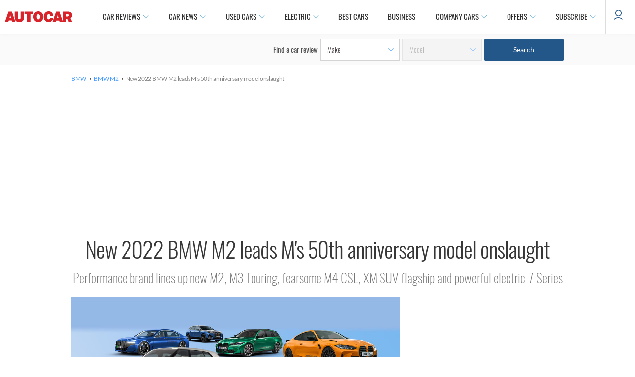

--- FILE ---
content_type: text/html; charset=utf-8
request_url: https://www.autocar.co.uk/car-news/new-cars/new-2022-bmw-m2-leads-ms-50th-anniversary-model-onslaught
body_size: 48137
content:
<!DOCTYPE html>
<!--[if IEMobile 7]><html class="iem7"  lang="en" dir="ltr"><![endif]-->
<!--[if lte IE 6]><html class="lt-ie9 lt-ie8 lt-ie7"  lang="en" dir="ltr"><![endif]-->
<!--[if (IE 7)&(!IEMobile)]><html class="lt-ie9 lt-ie8"  lang="en" dir="ltr"><![endif]-->
<!--[if IE 8]><html class="lt-ie9"  lang="en" dir="ltr"><![endif]-->
<!--[if (gte IE 9)|(gt IEMobile 7)]><!--><html  lang="en" dir="ltr" prefix="og: https://ogp.me/ns#"><!--<![endif]-->

<head>
  <!--[if IE]><![endif]-->
<meta charset="utf-8" />
<meta http-equiv="x-dns-prefetch-control" content="on" />
<link rel="dns-prefetch" href="//images.cdn.autocar.co.uk" />
<!--[if IE 9]>
<link rel="prefetch" href="//images.cdn.autocar.co.uk" />
<![endif]-->
<script type="text/javascript">
      window.ad_key_values = {
        site: "live",
      p_manu: "bmw",
      p_model: "m2cs20202021",
      p_wc_manu: "bmw",
      p_wc_model: "m2",
      p_multiple: "false",
      p_type: "",
      p_cat: "sports",
      c_title: "new2022bmwm2leadsms50thanniversarymodelonslaught",
      c_type: "new-cars",
      c_subtype: "",
      access_control: "open",
      multi_chapter_review: "false",
      c_id: "116556",
      n_sec1: "autocar",
      n_sec2: "news",
      n_sec3: "results",
      n_sec4: "bmw",
      n_sec5: "m2cs20202021",
      p_autocarCategory: "",
      p_fuel_petrol: "",
      p_fuel_diesel: "",
      p_fuel_hybrid: "",
      p_fuel_electric: "",
      p_fuel_type: "",
      p_transmission_manual: "",
      p_transmission_automatic: "",
      p_transmission_semi_automatic: "",
      p_transmission_cvt: "",
      p_isofix_yes: "",
      p_isofix_no: "",
      monitor: ""
      };
    </script>
<script type="text/javascript">
    (function() {
      var screenWidth = window.screen.width;
      // Only update if the ad_key_values object exists
      if (typeof window.ad_key_values === 'object') {
        window.ad_key_values.screensize = screenWidth;
      }
    })();
    </script><script type="application/ld+json">{
    "@context": "https://schema.org/",
    "@type": "NewsArticle",
    "mainEntityOfPage": {
        "@type": "WebPage",
        "@id": "https://www.autocar.co.uk/car-news/new-cars/new-2022-bmw-m2-leads-ms-50th-anniversary-model-onslaught"
    },
    "headline": "New 2022 BMW M2 leads M\u0027s 50th anniversary model onslaught",
    "description": "Performance brand lines up new M2, M3 Touring, fearsome M4 CSL, XM SUV flagship and powerful electric 7 Series",
    "articleBody": " BMW is to launch a wave of new performance models in the 50th anniversary year of its storied M division, among them some of the most powerful combustion-engined models it has yet produced and its first pure-electric sports cars. As it hits 50 this year, M division is on the cusp of a transformative era that will see it phase out its range of petrol-powered coupés, saloons and SUVs to replace them with high-powered electric alternatives, in line with BMW’s pledge to ramp up EV production. From 2025, the firm will usher in its third-generation EVs atop the all-new Neue Klasse platform, which will be entirely scalable for deployment in cars equivalent in size to both the BMW 2 Series and BMW X7. Capable also of hosting PHEV powertrains and hydrogen fuel cell systems, it will replace the FAAR and CLAR structure in use across BMW’s line-up, but not before those architectures have hosted an array of sporting models from M division. Last year, M sold more than 160,000 cars to become the world’s best-selling performance sub-brand. Here’s what they’ve got in the works. BMW M2 Competition  Perhaps the most keenly anticipated and highest-profile launch on BMW’s agenda for this year is that of the G87-generation M2, which will take the formula of the acclaimed Mk1 model and uprate it across the board to strengthen its position as a leader in the sports coupé segment. The reinvented Porsche 718 Cayman rival is due in dealerships by the end of the year, which means a reveal is only months away. The second-generation 2 Series coupé on which it is based is already on sale, still with rear-wheel drive as standard in non-performance models and with a four-wheel-drive BMW M240i, which packs 369bhp and 369lb ft, topping the line-up. Power for the M240i comes from BMW’s B58 straight six, but the M2 will use a variant of the more highly strung S58 found in the larger BMW M3 and BMW M4. It will endow the M2 with up to 430bhp in top-flight Competition guise (the only model sold in the UK), representing a 20bhp hike over the previous car and putting it just 73bhp shy of the M3 and M4. Expect the 0-62mph time to come down closer to the four-second mark as a result. BMW’s commitment to the ‘puristic’ driving experience of its junior M model extends to a standard-fit six-speed manual gearbox, a more rigid body shell and suspension set-up and the same 50:50 weight distribution as the M240i. BMW M3 Touring  The BMW M3, currently in its 36th year of production and sixth iteration, has not yet been made available in BMW 3 Series Touring guise, despite being sold alongside the standard BMW 3 Series estate since its launch. Now, however, M division is nearing completion of the first-ever M3 Touring, which is tipped to arrive in the next few months and will be among the quickest and most potent estate cars on sale. Test mules remain thickly camouflaged, but even several months out from the car’s unveiling, it is clear the G81 M3 Touring will be differentiated from the saloon only by its extended roof. The vertically oriented grille from the M3 and M4 is carried over – a departure from the horizontal face worn by the standard Touring – and flared arches, Competition alloys and quad-exit exhausts will help separate it from other angles. It will use the S58 straight-six engine, but like the M3 saloon will pack 503bhp in Competition form and, despite around 80kg of extra weight, is expected to broadly match that car’s performance stats, with the potential to shade the V6-powered Audi RS4 Avant. It is expected to arrive at roughly the same time as BMW reveals a series of updates for the wider 3 Series range, lining the M3 Touring up to receive the firm’s eighth-generation iDrive infotainment platform, as pioneered by the BMW iX and BMW i4 EVs. BMW M4 CSL  While the M3 gets a more practical estate option, the M4 coupé will be offered in a hardcore track-focused guise, with enhanced performance and dynamics – and it could revive the hallowed CSL nameplate. As with the original E9-generation BMW 3.0 CSL (for Coupé Sport Leichtbau, or lightweight), the exclusive M4 range-topper is expected to be heavily uprated, joining the similarly conceived BMW M5 CS in pursuit of faster lap times and segment-leading performance. It will pick up where the previous-generation BMW M4 GTS left off and can be expected to adopt a similarly outlandish aero package, Alcantara-intensive interior, sportier suspension, carbon-ceramic brakes and lightweight body panels. A power hike is also on the cards to further differentiate it from the M4 Competition, potentially courtesy of modifications derived from the M4 GT3 racer, which makes 582bhp from its 3.0-litre engine. BMW XM  The XM is only the second bespoke model from M division, but it is poles apart from the mid-engined M1 supercar that spearheaded M’s push into road cars in the late 1970s. Like that car, the XM will kick-start a radical new era for Munich’s performance brand, being the first model in the division’s portfolio to adopt a plug-in hybrid powertrain. As previewed by last year’s Concept XM, this will take the form of a petrol-electric system built around the firm’s venerable 4.4-litre V8, as used by the M5. With a single electric motor boosting its combined reserves to 740bhp and 734lb ft, it is set to be the most powerful road car BMW has yet produced, and while it is likely to weigh well over two tonnes, it will also be among the fastest. A projected electric range of 50 miles from a battery of more than 20kWh in capacity will also give the XM one of the longest engine-off ranges of any BMW PHEV. The production car, tipped to be revealed towards the end of this year, will largely retain the outlandish exterior styling and radical new interior treatment shown on the concept, which hints at a stylistic shift for BMW M’s electrified cars. The next-generation M5, however, which will use a variation of the V8 PHEV drivetrain, will be more traditionally styled when it arrives in 2023. I7 M60  The top-rung M version of the all-new and all-electric i7 saloon will launch alongside the eighth-generation 7 Series later this year. BMW’s answer to the Mercedes-Benz EQS will share its CLAR platform and fifth-generation eDrive powertrain with the new BMW iX SUV. That means it will be available in performance-oriented M60 guise, with a twin-motor set-up giving 611bhp and 811lb ft for a sub-four-second 0-62mph time and a top speed of 155mph – figures that will make the M60 the quickest 7 Series yet produced. The model’s dynamic credentials will be bolstered by a wheel-slip limitation function and M-tuned self-levelling air suspension, while an array of M-specific displays, sounds and colour schemes, as well as a raft of extra equipment as standard, will help mark it out from the standard i7. High-power PHEV could form basis for first-ever M7  BMW has yet to launch a full-fat M version of its largest saloon, but the XM and next-gen M5 are unlikely to be the only models in the portfolio to use the new electrified V8, meaning an M7 hybrid with supercar levels of power and pace could become reality. Such a model would serve as a direct rival to the upcoming Mercedes-AMG S63 E Performance – itself a rapid luxury saloon with an electrified V8 – and in effect replace the V12-engined BMW M760i, which finally goes out of production later this year.  ",
    "articleSection": "News",
    "datePublished": "2022-03-21T04:01:24",
    "dateModified": "2023-03-30T10:57:25",
    "speakable": {
        "@type": "SpeakableSpecification",
        "cssSelector": [
            ".nav-title h1",
            ".views-field-field-intro-pull-quote-value .field-item"
        ]
    },
    "author": [
        {
            "@type": "Person",
            "name": "Felix Page",
            "sameAs": [
                "https://twitter.com/felix_page_",
                "https://www.autocar.co.uk/users/felix-page"
            ]
        }
    ],
    "image": [
        {
            "@type": "ImageObject",
            "url": "https://images.cdn.autocar.co.uk/sites/autocar.co.uk/files/images/car-reviews/first-drives/legacy/99-bmw-group-shot.jpg",
            "width": 1600,
            "height": 1066
        },
        {
            "@type": "ImageObject",
            "url": "https://images.cdn.autocar.co.uk/sites/autocar.co.uk/files/images/car-reviews/first-drives/legacy/98-bmw-m3-touring.jpg",
            "width": 1600,
            "height": 1066
        },
        {
            "@type": "ImageObject",
            "url": "https://images.cdn.autocar.co.uk/sites/autocar.co.uk/files/images/car-reviews/first-drives/legacy/97-bmw-m4-csl.jpg",
            "width": 1600,
            "height": 1066
        },
        {
            "@type": "ImageObject",
            "url": "https://images.cdn.autocar.co.uk/sites/autocar.co.uk/files/images/car-reviews/first-drives/legacy/96-bmw-xm_0.jpg",
            "width": 1600,
            "height": 1066
        },
        {
            "@type": "ImageObject",
            "url": "https://images.cdn.autocar.co.uk/sites/autocar.co.uk/files/images/car-reviews/first-drives/legacy/95-bmw-i7-m60.jpg",
            "width": 1600,
            "height": 1066
        }
    ],
    "publisher": {
        "@type": "Organization",
        "name": "Autocar",
        "logo": {
            "@type": "ImageObject",
            "url": "https://www.autocar.co.uk/sites/autocar.co.uk/themes/custom/autocar/favicon.ico",
            "width": 228,
            "height": 228
        },
        "parentOrganization": {
            "name": "Haymarket Media Group",
            "sameAs": [
                "https://www.haymarket.com/",
                "https://en.wikipedia.org/wiki/Haymarket_Media_Group",
                "https://www.wikidata.org/wiki/Q1457596",
                "https://dbpedia.org/page/Haymarket_Media_Group"
            ]
        }
    }
}</script>
<link rel="shortcut icon" href="https://images.cdn.autocar.co.uk/sites/autocar.co.uk/themes/custom/autocar/favicon.ico" type="image/vnd.microsoft.icon" />
<meta name="robots" content="max-image-preview:large" />
<meta name="access-control" content="Open" />
<meta name="description" content="Performance brand lines up new M2, M3 Touring, fearsome M4 CSL, XM SUV flagship and powerful electric 7 Series" />
<link href="https://images.cdn.autocar.co.uk/sites/autocar.co.uk/files/styles/gallery_slide/public/images/car-reviews/first-drives/legacy/99-bmw-group-shot.jpg?itok=cC10nZlI" rel="preload" as="image" />
<link href="https://images.cdn.autocar.co.uk/sites/autocar.co.uk/files/styles/flexslider_thumbnail/public/images/car-reviews/first-drives/legacy/99-bmw-group-shot.jpg?itok=o50tp5pd" rel="preload" as="image" />
<link href="/sites/autocar.co.uk/themes/custom/autocar/fonts/Lato-Black.woff" type="font/woff2" as="font" crossorigin="anonymous" />
<link href="/sites/autocar.co.uk/themes/custom/autocar/fonts/Lato-Bold.woff" type="font/woff2" as="font" crossorigin="anonymous" />
<link href="/sites/autocar.co.uk/themes/custom/autocar/fonts/Lato-Light.woff" type="font/woff2" as="font" crossorigin="anonymous" />
<link href="/sites/autocar.co.uk/themes/custom/autocar/fonts/Lato-Regular.woff" type="font/woff2" rel="preload" as="font" crossorigin="anonymous" />
<link href="/sites/autocar.co.uk/themes/custom/autocar/fonts/Oswald-ExtraLight.woff" type="font/woff2" rel="preload" as="font" crossorigin="anonymous" />
<link href="/sites/autocar.co.uk/themes/custom/autocar/fonts/Oswald-Light.woff" type="font/woff2" rel="preload" as="font" crossorigin="anonymous" />
<link href="/sites/autocar.co.uk/themes/custom/autocar/fonts/Oswald-Medium.woff" type="font/woff2" rel="preload" as="font" crossorigin="anonymous" />
<link href="/sites/autocar.co.uk/themes/custom/autocar/fonts/Oswald-Regular.woff" type="font/woff2" rel="preload" as="font" crossorigin="anonymous" />
<link href="/sites/autocar.co.uk/themes/custom/autocar/fonts/Oswald-SemiBold.woff" type="font/woff2" as="font" crossorigin="anonymous" />
<link href="/sites/autocar.co.uk/themes/custom/autocar/fonts/lato-semibold-webfont.woff" type="font/woff2" as="font" crossorigin="anonymous" />
<link href="/sites/autocar.co.uk/themes/custom/autocar/fonts/roboto-v20-latin-300.woff" type="font/woff2" as="font" crossorigin="anonymous" />
<link href="/sites/autocar.co.uk/themes/custom/autocar/fonts/roboto-v20-latin-300italic.woff" type="font/woff2" as="font" crossorigin="anonymous" />
<link href="/sites/autocar.co.uk/themes/custom/autocar/fonts/roboto-v20-latin-500.woff" type="font/woff2" as="font" crossorigin="anonymous" />
<link href="/sites/autocar.co.uk/themes/custom/autocar/fonts/roboto-v20-latin-700.woff" type="font/woff2" as="font" crossorigin="anonymous" />
<link href="/sites/autocar.co.uk/themes/custom/autocar/fonts/roboto-v20-latin-italic.woff" type="font/woff2" as="font" crossorigin="anonymous" />
<link href="/sites/autocar.co.uk/themes/custom/autocar/fonts/roboto-v20-latin-regular.woff" type="font/woff2" as="font" crossorigin="anonymous" />
<meta name="generator" content="Drupal 7 (http://drupal.org)" />
<link rel="canonical" href="https://www.autocar.co.uk/car-news/new-cars/new-2022-bmw-m2-leads-ms-50th-anniversary-model-onslaught" />
<link rel="shortlink" href="https://www.autocar.co.uk/node/116556" />
<meta property="og:type" content="article" />
<meta property="og:site_name" content="Autocar" />
<meta property="og:url" content="https://www.autocar.co.uk/car-news/new-cars/new-2022-bmw-m2-leads-ms-50th-anniversary-model-onslaught" />
<meta property="og:title" content="New 2022 BMW M2 leads M&#039;s 50th anniversary model onslaught | Autocar" />
<meta property="og:description" content="Performance brand lines up new M2, M3 Touring, fearsome M4 CSL, XM SUV flagship and powerful electric 7 Series" />
<meta property="og:image" content="https://images.cdn.autocar.co.uk/sites/autocar.co.uk/files/images/car-reviews/first-drives/legacy/99-bmw-group-shot.jpg" />
<meta name="twitter:card" content="summary_large_image" />
<meta name="twitter:creator" content="@autocar" />
<meta name="twitter:url" content="https://www.autocar.co.uk/car-news/new-cars/new-2022-bmw-m2-leads-ms-50th-anniversary-model-onslaught" />
<meta name="twitter:title" content="New 2022 BMW M2 leads M&#039;s 50th anniversary model onslaught" />
<meta name="twitter:description" content="Performance brand lines up new M2, M3 Touring, fearsome M4 CSL, XM SUV flagship and powerful electric 7 Series" />
<meta name="twitter:image" content="https://images.cdn.autocar.co.uk/sites/autocar.co.uk/files/images/car-reviews/first-drives/legacy/99-bmw-group-shot.jpg" />
<script type="application/ld+json">{
    "@context": "https://schema.org/",
    "@type": "BreadcrumbList",
    "itemListElement": [
        {
            "@type": "ListItem",
            "position": 1,
            "item": {
                "name": "BMW",
                "@id": "https://www.autocar.co.uk/car-review/bmw"
            }
        },
        {
            "@type": "ListItem",
            "position": 2,
            "item": {
                "name": "BMW M2",
                "@id": "https://www.autocar.co.uk/car-review/bmw/m2"
            }
        },
        {
            "@type": "ListItem",
            "position": 3,
            "item": {
                "name": "New 2022 BMW M2 leads M\u0027s 50th anniversary model onslaught",
                "@id": "https://www.autocar.co.uk/car-news/new-cars/new-2022-bmw-m2-leads-ms-50th-anniversary-model-onslaught"
            }
        }
    ]
}</script>
<!-- Autocar Critical CSS -->
<style>@font-face{font-family:Oswald;src:url(/sites/autocar.co.uk/themes/custom/autocar/fonts/Oswald-ExtraLight.eot);src:url(/sites/autocar.co.uk/themes/custom/autocar/fonts/Oswald-ExtraLight.eot) format("embedded-opentype"),url(/sites/autocar.co.uk/themes/custom/autocar/fonts/Oswald-ExtraLight.woff) format("woff"),url(/sites/autocar.co.uk/themes/custom/autocar/fonts/Oswald-ExtraLight.woff2) format("woff2"),url(/sites/autocar.co.uk/themes/custom/autocar/fonts/Oswald-ExtraLight.ttf) format("truetype"),url(/sites/autocar.co.uk/themes/custom/autocar/fonts/Oswald-ExtraLight.svg) format("svg");font-weight:200;font-style:normal;font-stretch:normal;font-display:fallback}@font-face{font-family:Oswald;src:url(/sites/autocar.co.uk/themes/custom/autocar/fonts/Oswald-Light.eot);src:url(/sites/autocar.co.uk/themes/custom/autocar/fonts/Oswald-Light.eot) format("embedded-opentype"),url(/sites/autocar.co.uk/themes/custom/autocar/fonts/Oswald-Light.woff) format("woff"),url(/sites/autocar.co.uk/themes/custom/autocar/fonts/Oswald-Light.woff2) format("woff2"),url(/sites/autocar.co.uk/themes/custom/autocar/fonts/Oswald-Light.ttf) format("truetype"),url(/sites/autocar.co.uk/themes/custom/autocar/fonts/Oswald-Light.svg) format("svg");font-weight:300;font-style:normal;font-stretch:normal;font-display:fallback}@font-face{font-family:Oswald;src:url(/sites/autocar.co.uk/themes/custom/autocar/fonts/Oswald-Regular.eot);src:url(/sites/autocar.co.uk/themes/custom/autocar/fonts/Oswald-Regular.eot) format("embedded-opentype"),url(/sites/autocar.co.uk/themes/custom/autocar/fonts/Oswald-Regular.woff) format("woff"),url(/sites/autocar.co.uk/themes/custom/autocar/fonts/Oswald-Regular.woff2) format("woff2"),url(/sites/autocar.co.uk/themes/custom/autocar/fonts/Oswald-Regular.ttf) format("truetype"),url(/sites/autocar.co.uk/themes/custom/autocar/fonts/Oswald-Regular.svg) format("svg");font-weight:400;font-style:normal;font-stretch:normal;font-display:fallback}@font-face{font-family:Oswald;src:url(/sites/autocar.co.uk/themes/custom/autocar/fonts/Oswald-Medium.eot);src:url(/sites/autocar.co.uk/themes/custom/autocar/fonts/Oswald-Medium.eot) format("embedded-opentype"),url(/sites/autocar.co.uk/themes/custom/autocar/fonts/Oswald-Medium.woff) format("woff"),url(/sites/autocar.co.uk/themes/custom/autocar/fonts/Oswald-Medium.woff2) format("woff2"),url(/sites/autocar.co.uk/themes/custom/autocar/fonts/Oswald-Medium.ttf) format("truetype"),url(/sites/autocar.co.uk/themes/custom/autocar/fonts/Oswald-Medium.svg) format("svg");font-weight:500;font-style:normal;font-stretch:normal;font-display:fallback}@font-face{font-family:Oswald;src:url(/sites/autocar.co.uk/themes/custom/autocar/fonts/Oswald-SemiBold.eot);src:url(/sites/autocar.co.uk/themes/custom/autocar/fonts/Oswald-SemiBold.eot) format("embedded-opentype"),url(/sites/autocar.co.uk/themes/custom/autocar/fonts/Oswald-SemiBold.woff) format("woff"),url(/sites/autocar.co.uk/themes/custom/autocar/fonts/Oswald-SemiBold.woff2) format("woff2"),url(/sites/autocar.co.uk/themes/custom/autocar/fonts/Oswald-SemiBold.ttf) format("truetype"),url(/sites/autocar.co.uk/themes/custom/autocar/fonts/Oswald-SemiBold.svg) format("svg");font-weight:600;font-style:normal;font-stretch:normal;font-display:fallback}@font-face{font-family:Roboto;src:url(/sites/autocar.co.uk/themes/custom/autocar/fonts/roboto-v20-latin-300.eot);src:url(/sites/autocar.co.uk/themes/custom/autocar/fonts/roboto-v20-latin-300.eot) format("embedded-opentype"),url(/sites/autocar.co.uk/themes/custom/autocar/fonts/roboto-v20-latin-300.woff) format("woff"),url(/sites/autocar.co.uk/themes/custom/autocar/fonts/roboto-v20-latin-300.woff2) format("woff2"),url(/sites/autocar.co.uk/themes/custom/autocar/fonts/roboto-v20-latin-300.ttf) format("truetype"),url(/sites/autocar.co.uk/themes/custom/autocar/fonts/roboto-v20-latin-300.svg) format("svg");font-weight:300;font-style:normal;font-stretch:normal;font-display:fallback}@font-face{font-family:Roboto;src:url(/sites/autocar.co.uk/themes/custom/autocar/fonts/roboto-v20-latin-300italic.eot);src:url(/sites/autocar.co.uk/themes/custom/autocar/fonts/roboto-v20-latin-300italic.eot) format("embedded-opentype"),url(/sites/autocar.co.uk/themes/custom/autocar/fonts/roboto-v20-latin-300italic.woff) format("woff"),url(/sites/autocar.co.uk/themes/custom/autocar/fonts/roboto-v20-latin-300italic.woff2) format("woff2"),url(/sites/autocar.co.uk/themes/custom/autocar/fonts/roboto-v20-latin-300italic.ttf) format("truetype"),url(/sites/autocar.co.uk/themes/custom/autocar/fonts/roboto-v20-latin-300italic.svg) format("svg");font-weight:300;font-style:italic;font-stretch:normal;font-display:fallback}@font-face{font-family:Roboto;src:url(/sites/autocar.co.uk/themes/custom/autocar/fonts/roboto-v20-latin-regular.eot);src:url(/sites/autocar.co.uk/themes/custom/autocar/fonts/roboto-v20-latin-regular.eot) format("embedded-opentype"),url(/sites/autocar.co.uk/themes/custom/autocar/fonts/roboto-v20-latin-regular.woff) format("woff"),url(/sites/autocar.co.uk/themes/custom/autocar/fonts/roboto-v20-latin-regular.woff2) format("woff2"),url(/sites/autocar.co.uk/themes/custom/autocar/fonts/roboto-v20-latin-regular.ttf) format("truetype"),url(/sites/autocar.co.uk/themes/custom/autocar/fonts/roboto-v20-latin-regular.svg) format("svg");font-weight:400;font-style:normal;font-stretch:normal;font-display:fallback}@font-face{font-family:Roboto;src:url(/sites/autocar.co.uk/themes/custom/autocar/fonts/roboto-v20-latin-italic.eot);src:url(/sites/autocar.co.uk/themes/custom/autocar/fonts/roboto-v20-latin-italic.eot) format("embedded-opentype"),url(/sites/autocar.co.uk/themes/custom/autocar/fonts/roboto-v20-latin-italic.woff) format("woff"),url(/sites/autocar.co.uk/themes/custom/autocar/fonts/roboto-v20-latin-italic.woff2) format("woff2"),url(/sites/autocar.co.uk/themes/custom/autocar/fonts/roboto-v20-latin-italic.ttf) format("truetype"),url(/sites/autocar.co.uk/themes/custom/autocar/fonts/roboto-v20-latin-italic.svg) format("svg");font-weight:400;font-style:italic;font-stretch:normal;font-display:fallback}@font-face{font-family:Roboto;src:url(/sites/autocar.co.uk/themes/custom/autocar/fonts/roboto-v20-latin-500.eot);src:url(/sites/autocar.co.uk/themes/custom/autocar/fonts/roboto-v20-latin-500.eot) format("embedded-opentype"),url(/sites/autocar.co.uk/themes/custom/autocar/fonts/roboto-v20-latin-500.woff) format("woff"),url(/sites/autocar.co.uk/themes/custom/autocar/fonts/roboto-v20-latin-500.woff2) format("woff2"),url(/sites/autocar.co.uk/themes/custom/autocar/fonts/roboto-v20-latin-500.ttf) format("truetype"),url(/sites/autocar.co.uk/themes/custom/autocar/fonts/roboto-v20-latin-500.svg) format("svg");font-weight:500;font-style:normal;font-stretch:normal;font-display:fallback}@font-face{font-family:Roboto;src:url(/sites/autocar.co.uk/themes/custom/autocar/fonts/roboto-v20-latin-700.eot);src:url(/sites/autocar.co.uk/themes/custom/autocar/fonts/roboto-v20-latin-700.eot) format("embedded-opentype"),url(/sites/autocar.co.uk/themes/custom/autocar/fonts/roboto-v20-latin-700.woff) format("woff"),url(/sites/autocar.co.uk/themes/custom/autocar/fonts/roboto-v20-latin-700.woff2) format("woff2"),url(/sites/autocar.co.uk/themes/custom/autocar/fonts/roboto-v20-latin-700.ttf) format("truetype"),url(/sites/autocar.co.uk/themes/custom/autocar/fonts/roboto-v20-latin-700.svg) format("svg");font-weight:700;font-style:normal;font-stretch:normal;font-display:fallback}@font-face{font-family:Lato;src:url(/sites/autocar.co.uk/themes/custom/autocar/fonts/Lato-Light.eot);src:url(/sites/autocar.co.uk/themes/custom/autocar/fonts/Lato-Light.eot) format("embedded-opentype"),url(/sites/autocar.co.uk/themes/custom/autocar/fonts/Lato-Light.woff) format("woff"),url(/sites/autocar.co.uk/themes/custom/autocar/fonts/Lato-Light.woff2) format("woff2"),url(/sites/autocar.co.uk/themes/custom/autocar/fonts/Lato-Light.ttf) format("truetype"),url(/sites/autocar.co.uk/themes/custom/autocar/fonts/Lato-Light.svg) format("svg");font-weight:300;font-style:normal;font-stretch:normal;font-display:fallback}@font-face{font-family:Lato;src:url(/sites/autocar.co.uk/themes/custom/autocar/fonts/Lato-Regular.eot);src:url(/sites/autocar.co.uk/themes/custom/autocar/fonts/Lato-Regular.eot) format("embedded-opentype"),url(/sites/autocar.co.uk/themes/custom/autocar/fonts/Lato-Regular.woff) format("woff"),url(/sites/autocar.co.uk/themes/custom/autocar/fonts/Lato-Regular.woff2) format("woff2"),url(/sites/autocar.co.uk/themes/custom/autocar/fonts/Lato-Regular.ttf) format("truetype"),url(/sites/autocar.co.uk/themes/custom/autocar/fonts/Lato-Regular.svg) format("svg");font-weight:400;font-style:normal;font-stretch:normal;font-display:fallback}@font-face{font-family:Lato;src:url(/sites/autocar.co.uk/themes/custom/autocar/fonts/lato-semibold-webfont.eot);src:url(/sites/autocar.co.uk/themes/custom/autocar/fonts/lato-semibold-webfont.eot) format("embedded-opentype"),url(/sites/autocar.co.uk/themes/custom/autocar/fonts/lato-semibold-webfont.woff) format("woff"),url(/sites/autocar.co.uk/themes/custom/autocar/fonts/lato-semibold-webfont.woff2) format("woff2"),url(/sites/autocar.co.uk/themes/custom/autocar/fonts/lato-semibold-webfont.ttf) format("truetype"),url(/sites/autocar.co.uk/themes/custom/autocar/fonts/lato-semibold-webfont.svg) format("svg");font-weight:600;font-style:normal;font-stretch:normal;font-display:fallback}@font-face{font-family:Lato;src:url(/sites/autocar.co.uk/themes/custom/autocar/fonts/Lato-Bold.eot);src:url(/sites/autocar.co.uk/themes/custom/autocar/fonts/Lato-Bold.eot) format("embedded-opentype"),url(/sites/autocar.co.uk/themes/custom/autocar/fonts/Lato-Bold.woff) format("woff"),url(/sites/autocar.co.uk/themes/custom/autocar/fonts/Lato-Bold.woff2) format("woff2"),url(/sites/autocar.co.uk/themes/custom/autocar/fonts/Lato-Bold.ttf) format("truetype"),url(/sites/autocar.co.uk/themes/custom/autocar/fonts/Lato-Bold.svg) format("svg");font-weight:700;font-style:normal;font-stretch:normal;font-display:fallback}@font-face{font-family:Lato;src:url(/sites/autocar.co.uk/themes/custom/autocar/fonts/Lato-Black.eot);src:url(/sites/autocar.co.uk/themes/custom/autocar/fonts/Lato-Black.eot) format("embedded-opentype"),url(/sites/autocar.co.uk/themes/custom/autocar/fonts/Lato-Black.woff) format("woff"),url(/sites/autocar.co.uk/themes/custom/autocar/fonts/Lato-Black.woff2) format("woff2"),url(/sites/autocar.co.uk/themes/custom/autocar/fonts/Lato-Black.ttf) format("truetype"),url(/sites/autocar.co.uk/themes/custom/autocar/fonts/Lato-Black.svg) format("svg");font-weight:900;font-style:normal;font-stretch:normal;font-display:fallback}@-ms-viewport{width:device-width}@-o-viewport{width:device-width}@viewport{width:device-width}.mid-content-region .block{margin:10px auto 20px}.page-node .col-right-desktop{display:none}.back-to-top{display:none;opacity:0}.back-to-top--icon{height:40px;width:40px;background-color:#fff;-webkit-box-shadow:0 0 7px 0 rgba(0,0,0,.3);box-shadow:0 0 7px 0 rgba(0,0,0,.3);border-radius:50%;-webkit-box-pack:center;-ms-flex-pack:center;justify-content:center;-webkit-box-align:center;-ms-flex-align:center;align-items:center;display:-webkit-box;display:-ms-flexbox;display:flex;margin:3px auto}.back-to-top--icon svg{width:16px}.back-to-top--text{color:#303030;font-size:10px;font-weight:500;letter-spacing:-.27px;line-height:16px}#footer #footer-wrapper .footer-sub .social span{text-align:center;font-size:14px;font-family:Lato,"Helvetica Neue",Roboto,Arial,sans-serif;display:none}.personality-wrapper .block-author-details .personality-tw{-webkit-box-ordinal-group:6;-ms-flex-order:5;order:5;padding-left:8px;display:none}.block-sponsor .sponsor-block .sponsor-image--desktop{display:none}.article-section .col-right{margin-top:0}.block-autocar-ads-masthead2{overflow:visible;text-align:center}.block-autocar-ads-masthead2{min-height:50px}.block-autocar-ads-masthead3{min-height:50px}@media only screen and (max-width:992px){.block-autocar-ads-mpu-flexible2 .ad--slot,.block-autocar-ads-mpu-flexible3 .ad--slot{position:relative!important;width:100%;text-align:center;clear:both;right:auto!important}}.block-autocar-ads-mpu-flexible1{text-align:center;width:100%}.ad--wrapper.ad--slider .ad--slot,.ad--wrapper.ad--sticky .ad--slot{left:50%;-webkit-transform:translateX(-50%);transform:translateX(-50%);width:100%;position:absolute}.ad--wrapper.ad--slider--large{min-height:706px}.view-id-author_information .profile .author-left .social-title{font-size:18px;font-weight:600;font-style:normal;line-height:1.5;letter-spacing:normal;color:#373737;padding-top:25px;display:none}.content--author-region .personality-wrapper a:link,.content--author-region .personality-wrapper a:visited{color:#4c4c4c}*,:after,:before{-webkit-box-sizing:border-box;box-sizing:border-box}html{margin:0;padding:0;border:0;font-family:Lato,"Helvetica Neue",Roboto,Arial,sans-serif}a,body,div,form,h1,h4,h5,iframe,img,li,nav,ol,p,span,ul{margin:0;padding:0;border:0;font-weight:inherit;font-style:inherit;font-size:100%;font-family:inherit;vertical-align:baseline}nav{display:block}a img{border:none}body{background-color:#fff}body>.fake-body{overflow-x:hidden}body{line-height:1.5;font-size:75%;color:#373737}h1,h4,h5{font-weight:400;color:#222}h1{font-size:3em;line-height:1;margin-bottom:.5em}h4{font-size:1.2em;line-height:1.25;margin-bottom:1.25em}h5{font-size:1em;font-weight:700;margin-bottom:1.5em}p{margin:0 0 1.5em}a,a:link{text-decoration:none;color:#1761a8}a:visited{color:#1761a8;text-decoration:none}li ul{margin:0}ol,ul{margin:0 1.5em 1.5em 0;padding-left:1.5em}ul{list-style-type:disc}ol{list-style-type:decimal}.clearfix{overflow:hidden}.first{margin-left:0;padding-left:0}.last{margin-right:0;padding-right:0}select{margin:.5em 0}select{background-color:#fff;border-width:1px;border-style:solid}h1{margin-bottom:.3em}.nav-title h1{margin-top:0;font-family:Oswald,"Helvetica Neue",Roboto,Arial,sans-serif;font-size:40px;color:#373737}.nav-title{margin-top:30px}a img{vertical-align:bottom}img{height:auto;max-width:100%;width:100%}div.node{border-bottom:none}.hidden{display:none!important}iframe{max-width:100%}.sr-only{position:absolute!important;height:1px;width:1px;overflow:hidden;clip:rect(1px,1px,1px,1px);padding:0;margin:-1px;border:0}#container{margin:0 20px}@media all and (min-width:680px){.nav-title h1{line-height:1.25}#container{max-width:100%;margin:0 auto}#container:after,#container:before{content:"";display:table}#container:after{clear:both}.two-col #header{width:100%}.two-col #page{width:100%;margin:0 auto;clear:both}.two-col .article-section,.two-col .content-header{max-width:992px;margin:0 auto}.two-col .col-center{float:left;width:66.66667%;margin-left:0;margin-right:-66.66667%;width:70%;width:calc(100% - 300px);margin-right:-70%;margin-right:calc(-1 * (100% - 300px));padding-left:0;padding-right:0;padding-right:40px;margin-top:15px;clear:both}.two-col .col-right{float:left;width:33.33333%;margin-left:66.66667%;margin-right:-100%;margin-top:15px;width:300px;margin-left:70%;margin-left:calc(100% - 300px)}.page-node .col-right-mobile{display:none}}body.node-type-news-article div.col-center{position:relative}div#container{background-color:#fff}div.col-right p{font-size:1em;margin-bottom:1.2em}.block{position:relative}.view-mode-sidebar_teaser_first{display:-webkit-box;display:-ms-flexbox;display:flex;-webkit-box-orient:vertical;-webkit-box-direction:normal;-ms-flex-direction:column;flex-direction:column;background:0 0;padding:0}.view-mode-sidebar_teaser_first .image{width:100%;float:none;margin-right:0!important}.view-mode-sidebar_teaser_first *,.view-mode-sidebar_teaser_first .details{font-family:Oswald,"Helvetica Neue",Roboto,Arial,sans-serif;font-size:22px;color:#373737!important;text-decoration:none;font-weight:400;line-height:33px;float:none!important;margin-left:0!important;width:100%!important;padding-left:0}.view-mode-sidebar_teaser{display:-webkit-box;display:-ms-flexbox;display:flex;-webkit-box-orient:horizontal;-webkit-box-direction:normal;-ms-flex-direction:row;flex-direction:row;background:0 0;padding:0;margin-bottom:20px}.view-mode-sidebar_teaser .image{width:100%;max-width:134px;float:none;margin-right:10px!important}.view-mode-sidebar_teaser *,.view-mode-sidebar_teaser .details{font-family:Lato,"Helvetica Neue",Roboto,Arial,sans-serif;font-size:14px;color:#373737!important;text-decoration:none;font-weight:400;float:none!important;padding-left:0;margin:0!important}picture{display:block;position:relative}.autocar-header--wrapper{overflow:visible;z-index:100;-ms-flex-wrap:wrap;flex-wrap:wrap;-webkit-box-pack:center;-ms-flex-pack:center;justify-content:center;width:100%;background-color:#fff;position:relative;top:0;-webkit-box-shadow:0 0 10px -2px #ececec;box-shadow:0 0 10px -2px #ececec}.autocar-header--wrapper .block{margin:0;padding:0;overflow:initial}.autocar-header--wrapper .panel-panel{max-width:1440px;width:100%;height:60px;z-index:3;display:-webkit-box;display:-ms-flexbox;display:flex;-webkit-box-pack:justify;-ms-flex-pack:justify;justify-content:space-between;-ms-flex-line-pack:center;align-content:center;-webkit-box-orient:horizontal;-webkit-box-direction:normal;-ms-flex-direction:row;flex-direction:row;-ms-flex-wrap:nowrap;flex-wrap:nowrap}.autocar-header--wrapper .panel-panel .block-page-logo{width:125px;height:20px;margin:22px 30px}@media all and (min-width:680px){.autocar-header--wrapper{padding:0 40px}.autocar-header--wrapper .panel-panel{-webkit-box-pack:center;-ms-flex-pack:center;justify-content:center;margin:0 auto;height:68px;background-color:#fff}.autocar-header--wrapper .panel-panel .block-page-logo{display:-webkit-box;display:-ms-flexbox;display:flex;-webkit-box-align:center;-ms-flex-align:center;align-items:center;width:176px;height:100%;-webkit-box-flex:0;-ms-flex:0 0 auto;flex:0 0 auto;padding-right:40px;margin:unset}}.autocar-header--wrapper .panel-panel .block-page-logo img{width:136px;clip:rect(0 110px 22px 0)}.autocar-header--wrapper .panel-panel .primary-links.menu li{padding:0}.autocar-header--wrapper .panel-panel .primary-links.menu li a{font-weight:700;display:block;width:100%;text-transform:uppercase;text-decoration:none;color:#fff}.autocar-header--wrapper .panel-panel .primary-links.menu li a:link{color:#303030}.autocar-header--wrapper .panel-panel .primary-links.menu li a:visited{color:#303030}.autocar-header--wrapper .panel-panel .block-page-primary-links-expanded{display:none;-webkit-box-align:center;-ms-flex-align:center;align-items:center;-webkit-box-flex:1;-ms-flex:1;flex:1;background-color:#fff}.autocar-header--wrapper .panel-panel .block-page-primary-links-expanded>ul{margin:0;-ms-flex-wrap:nowrap;flex-wrap:nowrap;-webkit-box-pack:start;-ms-flex-pack:start;justify-content:flex-start;display:-webkit-box;display:-ms-flexbox;display:flex;-webkit-box-align:start;-ms-flex-align:start;align-items:flex-start;padding:0}.autocar-header--wrapper .panel-panel .block-page-primary-links-expanded>.menu>li{padding:0;display:block;margin:0 30px 0 0;white-space:nowrap}.autocar-header--wrapper .panel-panel .block-page-primary-links-expanded>.menu>li>a{display:-webkit-box;display:-ms-flexbox;display:flex;-webkit-box-orient:horizontal;-webkit-box-direction:normal;-ms-flex-direction:row;flex-direction:row;-ms-flex-wrap:nowrap;flex-wrap:nowrap;-ms-flex-line-pack:center;align-content:center;-webkit-box-align:center;-ms-flex-align:center;align-items:center;padding:19px 0}.autocar-header--wrapper .panel-panel .block-page-primary-links-expanded>.menu>li>a span{display:block}.autocar-header--wrapper .panel-panel .block-page-primary-links-expanded>.menu>li.expanded{padding:0;margin:0 30px 0 0;display:block;position:relative}.autocar-header--wrapper .panel-panel .block-page-primary-links-expanded>.menu>li.expanded>a{padding-right:18px}.autocar-header--wrapper .panel-panel .block-page-primary-links-expanded>.menu>li.expanded>a:after{content:'';width:12px;height:12px;display:block;margin-left:5px;background-image:url(/sites/autocar.co.uk/themes/custom/autocar/images/icons/icons-basic-chevron-down-ac.svg);background-repeat:no-repeat;background-position:center;background-size:100%}.autocar-header--wrapper .panel-panel .block-page-primary-links-expanded>.menu>li.expanded>ul{display:block;position:absolute;padding:25px 30px 15px;-webkit-box-shadow:0 7px 8px 2px rgba(0,0,0,.06);box-shadow:0 7px 8px 2px rgba(0,0,0,.06);min-width:260px;left:0;width:auto;z-index:-1;background-color:#fff;bottom:120%;top:auto}.autocar-header--wrapper .panel-panel .block-page-primary-links-expanded>.menu>li.expanded>ul li{display:block;margin:0 0 15px;width:100%;position:relative}.autocar-header--wrapper .panel-panel .block-page-primary-links-expanded>.menu>li.expanded>ul li:last-child{margin-bottom:8px}.autocar-header--wrapper .panel-panel .block-page-primary-links-expanded>.menu>li.expanded>ul li a{display:block;text-transform:unset;font-size:14px;font-weight:500}@media all and (min-width:680px){.autocar-header--wrapper .panel-panel .block-page-primary-links-expanded{display:-webkit-box;display:-ms-flexbox;display:flex}.autocar-header--wrapper .panel-panel .block-page-primary-links-expanded>.menu>li{margin:0}.autocar-header--wrapper .panel-panel .block-page-primary-links-expanded>.menu>li>a{font-size:15px;font-family:Oswald,"Helvetica Neue",Roboto,Arial,sans-serif;padding:23px 20px;font-weight:400}.autocar-header--wrapper .panel-panel .block-page-primary-links-expanded>.menu>li.expanded{margin:0}.autocar-header--wrapper .panel-panel .block-page-primary-links-expanded>.menu>li.expanded>a{border-right:1px solid;border-left:1px solid;border-color:transparent}.autocar-header--wrapper .panel-panel .block-page-primary-links-expanded>.menu>li.expanded>ul{padding:25px 20px 15px;min-width:240px;display:none;bottom:auto}.autocar-header--wrapper .panel-panel .block-page-primary-links-expanded>.menu>li.expanded>ul li a{font-size:15px;font-weight:400}}.autocar-header--wrapper .panel-panel .block-header-login-status{display:none;-webkit-box-align:center;-ms-flex-align:center;align-items:center;margin:0;overflow:visible}.autocar-header--wrapper .panel-panel .block-header-login-status .login-wrapper{position:relative;display:-webkit-box;display:-ms-flexbox;display:flex;-ms-flex-wrap:nowrap;flex-wrap:nowrap}.autocar-header--wrapper .panel-panel .block-header-login-status .login-wrapper .icon-menu{position:relative;width:32px;height:32px;margin-right:50px;border:2px solid;border-radius:100%}.autocar-header--wrapper .panel-panel .block-header-login-status .login-wrapper .icon-menu:last-child{margin-right:0}.autocar-header--wrapper .panel-panel .block-header-login-status .login-wrapper .icon-menu:last-of-type{margin-right:0}.autocar-header--wrapper .panel-panel .block-header-login-status .login-wrapper .icon-menu#login-menu-icon{height:69px;width:50px;border-top:0;border-bottom:none;border-radius:0;border-left:1px solid #ddd;border-right:1px solid #ddd;padding:20px 15px}.autocar-header--wrapper .panel-panel .block-header-login-status .login-wrapper .wrapped-menu{display:none}.autocar-header--wrapper .panel-panel .block-header-login-status .login-wrapper .wrapped-menu .menu>li.expanded>ul{padding-left:0}.autocar-header--wrapper .panel-panel .block-header-login-status .login-wrapper .wrapped-menu .menu>li.expanded>ul li a{text-transform:capitalize;font-size:15px;font-weight:400}.autocar-header--wrapper .panel-panel .block-header-login-status .login-wrapper .wrapped-menu .menu>li.expanded>ul li.first{margin-top:15px}.autocar-header--wrapper .panel-panel .block-header-login-status .menu-wrap{display:none;-webkit-box-orient:horizontal;-webkit-box-direction:normal;-ms-flex-direction:row;flex-direction:row;-webkit-box-pack:center;-ms-flex-pack:center;justify-content:center;-webkit-box-align:center;-ms-flex-align:center;align-items:center;width:32px;height:32px;padding-left:0;font-size:1.8em;font-weight:700;text-transform:capitalize;border-radius:50%;border:2px solid #235789;color:#235789}.autocar-header--wrapper .panel-panel .block-header-login-status .menu-wrap span{margin-top:-.5em}.autocar-header--wrapper .panel-panel .block-header-login-status .wrapped-menu{position:absolute;right:79px;top:15px;padding-top:32px;z-index:35;width:260px;display:none}.autocar-header--wrapper .panel-panel .block-header-login-status .wrapped-menu>ul{margin:0;padding:25px 30px;background-color:#fff;-webkit-box-shadow:0 7px 8px 2px rgba(0,0,0,.06);box-shadow:0 7px 8px 2px rgba(0,0,0,.06);list-style-type:none;width:100%}.autocar-header--wrapper .panel-panel .block-header-login-status .wrapped-menu>ul li{font-size:14px;line-height:20px;text-transform:none;margin-bottom:15px}.autocar-header--wrapper .panel-panel .block-header-login-status .wrapped-menu>ul li:last-of-type{margin-bottom:0}.autocar-header--wrapper .panel-panel .block-header-login-status .wrapped-menu>ul>li{text-transform:uppercase}.autocar-header--wrapper .panel-panel .block-header-login-status .wrapped-menu>ul>li>a{font-size:15px;font-family:Oswald,"Helvetica Neue",Roboto,Arial,sans-serif;font-weight:400}.autocar-header--wrapper .panel-panel .block-header-login-status .wrapped-menu>ul>li.expanded>a{position:relative;padding-right:18px;display:inline-block;width:auto}.autocar-header--wrapper .panel-panel .block-header-login-status .wrapped-menu>ul>li.expanded>a:after{background-image:url(/sites/autocar.co.uk/themes/custom/autocar/images/icons/icons-basic-chevron-down-ac.svg);content:'';width:12px;height:6px;display:inline-block;position:absolute;right:0;top:50%;-webkit-transform:translateY(-50%);transform:translateY(-50%);background-color:#fff}.autocar-header--wrapper .panel-panel .block-header-login-status .wrapped-menu>ul ul{list-style-type:none;display:none}.block-autocar-mobile-nav{margin:0;display:-webkit-box;display:-ms-flexbox;display:flex;-webkit-box-align:center;-ms-flex-align:center;align-items:center}@media all and (min-width:680px){.autocar-header--wrapper .panel-panel .block-header-login-status{display:-webkit-box;display:-ms-flexbox;display:flex}.block-autocar-mobile-nav{visibility:hidden;position:fixed;left:0;top:-100%;z-index:-1}.block-autocar-mobile-nav .mobile-navigation--pane{display:none}.block-business-menu #wrapper-business-menu{padding:0 40px}}.block-autocar-mobile-nav .mobile-navigation--button{padding:10px 18px;padding-left:10px}@media only screen and (min-width:375px){.block-autocar-mobile-nav .mobile-navigation--button{padding:12px 28px}}@media only screen and (min-width:414px){.block-autocar-mobile-nav .mobile-navigation--button{padding:14px 35px}}.block-autocar-mobile-nav .mobile-navigation--button .title{display:none}.block-autocar-mobile-nav .mobile-navigation--button>.svg-image{height:21px;width:21px}@media only screen and (min-width:375px){.block-autocar-mobile-nav .mobile-navigation--button>.svg-image{height:30px;width:30px}}.block-autocar-mobile-nav .mobile-navigation--pane{position:fixed;top:0;bottom:0;width:100%;right:-100%;left:100%;display:-webkit-box;display:-ms-flexbox;display:flex;z-index:99;background:#fff}.block-autocar-mobile-nav .mobile-navigation--pane h5{display:none}.block-autocar-mobile-nav .mobile-navigation--pane .nav--pane{display:none;width:100%;font-family:Oswald,"Helvetica Neue",Roboto,Arial,sans-serif}.block-autocar-mobile-nav .mobile-navigation--pane .nav--pane.active{display:-webkit-box;display:-ms-flexbox;display:flex}.block-autocar-mobile-nav .mobile-navigation--pane .nav--pane .pane__inner{width:100%;padding-top:0;overflow-x:hidden;overflow-y:auto;background-color:#fafafa}.block-autocar-mobile-nav .mobile-navigation--pane .nav--pane .pane__inner>ul.menu{padding-top:60px;background-color:#fff;border-bottom:1px solid #ddd}.block-autocar-mobile-nav .mobile-navigation--pane .nav--pane ul.menu{list-style:none;padding:0;margin:0}.block-autocar-mobile-nav .mobile-navigation--pane .nav--pane ul.menu li{margin:0;display:-webkit-box;display:-ms-flexbox;display:flex;-webkit-box-orient:horizontal;-webkit-box-direction:normal;-ms-flex-direction:row;flex-direction:row;-webkit-box-pack:center;-ms-flex-pack:center;justify-content:center;color:#303030;font-size:14px;font-weight:700;padding:0 15px;position:relative}.block-autocar-mobile-nav .mobile-navigation--pane .nav--pane ul.menu li a{display:-webkit-box;display:-ms-flexbox;display:flex;-webkit-box-orient:horizontal;-webkit-box-direction:normal;-ms-flex-direction:row;flex-direction:row;-ms-flex-wrap:wrap;flex-wrap:wrap;-webkit-box-pack:left;-ms-flex-pack:left;justify-content:left;-ms-flex-line-pack:center;align-content:center;padding:13px 0;text-transform:uppercase;font-size:15px;font-weight:400;line-height:20px;color:#373737;border-bottom:1px solid #ddd}.block-autocar-mobile-nav .mobile-navigation--pane .nav--pane ul.menu li:last-child a{border-bottom:none}.block-autocar-mobile-nav .mobile-navigation--pane .nav--pane ul.menu li.is-expanded{display:block;text-align:left;width:100%}.block-autocar-mobile-nav .mobile-navigation--pane .nav--pane ul.menu li.is-expanded ul{display:none}.block-autocar-mobile-nav .mobile-navigation--pane .nav--pane ul.menu li.is-expanded>a{display:inline-block}.block-autocar-mobile-nav .mobile-navigation--pane .nav--pane ul.menu li.is-expanded li a{text-transform:unset}.block-autocar-mobile-nav .mobile-navigation--pane .nav--pane ul.menu li.is-expanded>a{position:relative}.block-autocar-mobile-nav .mobile-navigation--pane .nav--pane ul.menu li.is-expanded>a span{padding-right:20px}.block-autocar-mobile-nav .mobile-navigation--pane .nav--pane ul.menu li.is-expanded>a span:after{background-image:url(/sites/autocar.co.uk/themes/custom/autocar/images/icons/icons-basic-chevron-down-ac.svg);background-repeat:no-repeat;background-position:center;background-size:100%;content:'';width:12px;height:6px;display:inline-block;position:absolute;right:0;top:1.3em}.block-autocar-mobile-nav .mobile-navigation--pane .close{position:absolute;top:18px;right:18px;z-index:101;padding:10px}.block-autocar-mobile-nav .mobile-navigation--pane .close .svg-image{width:16px}.block-business-menu{width:100%;z-index:50;margin:0!important}.block-business-menu #wrapper-business-menu{display:-webkit-box;display:-ms-flexbox;display:flex;-webkit-box-pack:center;-ms-flex-pack:center;justify-content:center;margin:0 auto;background-color:#1c4476;width:100%;border:1px solid #183b66;position:relative}.block-business-menu #wrapper-business-menu:after{position:absolute;right:0;top:0;height:100%;width:35px;content:'';background:-webkit-gradient(linear,right top,left top,from(#255797),to(rgba(255,255,255,0)));background:linear-gradient(270deg,#255797 0,rgba(255,255,255,0) 100%)}.block-business-menu #wrapper-business-menu .business-menu-container{max-width:1440px;width:100%;display:-webkit-box;display:-ms-flexbox;display:flex;overflow-x:scroll;padding:11px 30px;-ms-overflow-style:none;scrollbar-width:none}.block-business-menu #wrapper-business-menu .business-menu-container::-webkit-scrollbar{width:0;height:0;background:0 0}@media all and (min-width:680px){.block-business-menu #wrapper-business-menu .business-menu-container{padding:15px 0;overflow-x:hidden}}.block-business-menu #wrapper-business-menu .menu{display:-webkit-box;display:-ms-flexbox;display:flex;list-style:none;margin:0;padding:0;-webkit-box-align:center;-ms-flex-align:center;align-items:center;-webkit-box-ordinal-group:3;-ms-flex-order:2;order:2}.block-business-menu #wrapper-business-menu .menu li{margin:0 7px}.block-business-menu #wrapper-business-menu .menu li a{font-size:14px;font-family:Oswald,"Helvetica Neue",Roboto,Arial,sans-serif;color:#fff;text-transform:uppercase;text-decoration:none;white-space:nowrap}@media all and (min-width:680px){.block-business-menu #wrapper-business-menu .menu{width:100%;-webkit-box-ordinal-group:unset;-ms-flex-order:unset;order:unset}.block-business-menu #wrapper-business-menu .menu li{margin:0 20px}.block-business-menu #wrapper-business-menu .menu li a{font-size:15px}}.block-business-menu #wrapper-business-menu .menu li a:hover{color:#f5f5f5}.block-business-menu #wrapper-business-menu .menu li.align-right{margin-left:auto}.block-business-menu #wrapper-business-menu .menu li.align-right a{text-transform:uppercase}.block-business-menu #wrapper-business-menu .autocar-business-logo{display:-webkit-box;display:-ms-flexbox;display:flex;-webkit-box-align:center;-ms-flex-align:center;align-items:center;margin-right:15px;-webkit-box-ordinal-group:2;-ms-flex-order:1;order:1}.block-business-menu #wrapper-business-menu .autocar-business-logo img{max-width:135px;width:135px;height:20px}.block-header-login-status .item-top .profile-icon{background:url(/sites/autocar.co.uk/themes/custom/autocar/images/user-login-profile-icon.svg);background-repeat:no-repeat;width:20px;height:20px}.block-header-login-status .item-top .zephr-ac-login-wrapper{width:214px;margin-left:-180px;-webkit-box-shadow:0 7px 8px 2px rgba(0,0,0,.06);box-shadow:0 7px 8px 2px rgba(0,0,0,.06);background-color:#fff;margin-top:29px;font-family:lato;display:none}.block-header-login-status .item-top .zephr-ac-login-wrapper .zephr-login-wrapper{padding:17px 22px 19px 17px;border-bottom:4px double #ddd}.block-header-login-status .item-top .zephr-ac-login-wrapper .ac-login-wrapper{padding:15px 22px 22px 17px}.block-header-login-status .item-top .zephr-ac-login-wrapper .ac-login-wrapper .post-comment{font-size:15px;font-family:Oswald,"Helvetica Neue",Roboto,Arial,sans-serif;text-transform:uppercase;color:#373737}.block-header-login-status .item-top .zephr-ac-login-wrapper .ac-login-wrapper .ac-login-register{margin-top:10px}.block-header-login-status .item-top .zephr-ac-login-wrapper .ac-login-wrapper .ac-login-register a{font-size:14px;color:#1761a8;line-height:1.29}.block-header-login-status .item-top .zephr-ac-login-wrapper .ac-login-wrapper{font-size:14px}.zephr-mobile-block{position:absolute;top:62px;background:#fff;width:288px;left:-214px;padding:16px;padding-top:30px;padding-bottom:15px;border:1px solid #000;display:none}.zephr-mobile-block .mobile-link{position:relative;padding-bottom:15px;font-size:16px}.zephr-mobile-block .mobile-link a:after{background-image:url(/sites/autocar.co.uk/themes/custom/autocar/images/icons/icons-basic-chevron-right-ac.svg);position:absolute;top:8px;right:0;content:"";display:block;width:12px;height:11px}.block-autocar-mobile-nav .background-wrapper{position:fixed;left:0;background-color:rgba(55,55,55,.9);top:0;height:667px;width:100%;z-index:1;display:none}.block-autocar-mobile-nav .profile-icon{background-image:url(/sites/autocar.co.uk/themes/custom/autocar/images/user-login-profile-icon.svg);width:20px;height:20px}#footer #footer-wrapper .footer .blocks .block{margin:0}#comments div.box h5{letter-spacing:normal;font-family:Oswald,"Helvetica Neue",Roboto,Arial,sans-serif;font-size:24px;font-weight:400;color:#373737;line-height:1.48;font-stretch:normal}#comments div.box div.content{margin:0;padding:0}body.not-logged-in #comments div.box div.content{color:#777;font-size:12px}body.not-logged-in #comments div.box div.content>a{padding:0 10px;text-transform:capitalize;color:#60a9ff}body.not-logged-in #comments div.box div.content>a:first-child{padding:0 10px 0 0}.block-fautocar-first-drives-nodes-panel-pane-1,.block-fautocar-first-drives-nodes-panel-pane-4{margin-bottom:20px!important}.block-latest-drives{margin:0 10px!important}@media all and (min-width:680px){.block-business-menu #wrapper-business-menu .autocar-business-logo{margin-right:22px;-webkit-box-ordinal-group:unset;-ms-flex-order:unset;order:unset}.block-business-menu #wrapper-business-menu .autocar-business-logo img{max-width:191px;width:191px;height:auto}#footer #footer-wrapper .footer .blocks .block{-ms-flex-preferred-size:25%;flex-basis:25%;padding:10px 15px}.block-latest-drives{margin:0 0 15px!important}}.views-field-field-intro-pull-quote-value{margin-bottom:15px;font-size:1.5em;color:#a6a5a5}.teaser-item{width:100%;padding:10px 0 14px;background:url(/sites/autocar.co.uk/themes/custom/autocar/images/horiz-dot-9f9f9f.gif) bottom left repeat-x}.teaser-item:after,.teaser-item:before{content:"";display:table}.teaser-item:after{clear:both}.teaser-item .image{float:left;width:31.2%;margin-left:0;margin-right:-31.2%}.teaser-item .image img{display:block;max-width:100%;vertical-align:bottom}.teaser-item .image picture{display:block;outline:#fff solid 1px;outline-offset:-3px}.teaser-item .details{float:left;width:68.75%;margin-left:31.25%;margin-right:-100%;display:block;padding-left:10px}.col-right .teaser-item{background:0 0;padding:0}.col-right .teaser-item .image{width:100%}.col-right .teaser-item .image a{display:block!important}.col-right .teaser-item .details{padding-left:0}.block-autocar-ads-masthead1{text-align:center}.block-fautocar-first-drives-nodes-panel-pane-4{margin-bottom:20px!important}.block-fautocar-first-drives-nodes-panel-pane-4 h4.block-title{letter-spacing:normal;font-family:Oswald,"Helvetica Neue",Roboto,Arial,sans-serif;font-size:40px;font-weight:400;color:#373737;line-height:1.25;font-stretch:normal;margin-bottom:.3em;font-size:30px;text-transform:uppercase;font-weight:300}.block-fautocar-first-drives-nodes-panel-pane-4 .details h5{margin-bottom:0;font-size:14px;line-height:1.3}.view-id-fautocar_first_drives_nodes.view-display-id-panel_pane_4 .view-content{padding-bottom:20px;border-bottom:1px solid #ddd}.view-id-fautocar_first_drives_nodes.view-display-id-panel_pane_4 .teaser-item.view-mode-sidebar_teaser_first .details .price_rating .rating{width:110px!important;height:22px}.view-id-fautocar_first_drives_nodes.view-display-id-panel_pane_1 .details h5{line-height:1.3}.view-id-fautocar_first_drives_nodes.view-display-id-panel_pane_1 .teaser-item.view-mode-sidebar_teaser{padding-bottom:20px;margin-bottom:16px;border-bottom:1px solid #ddd}.view-id-fautocar_first_drives_nodes.view-display-id-panel_pane_1 .teaser-item.view-mode-sidebar_teaser .details .price_rating .rating{width:110px;height:22px}.view-id-fautocar_first_drives_nodes.view-display-id-panel_pane_1 .teaser-item.view-mode-sidebar_teaser *,.view-id-fautocar_first_drives_nodes.view-display-id-panel_pane_1 .teaser-item.view-mode-sidebar_teaser .details{font-family:Oswald,"Helvetica Neue",Roboto,Arial,sans-serif;font-size:20px}.view-id-fautocar_first_drives_nodes.view-display-id-panel_pane_1 .views-row:last-child .teaser-item{border-bottom:none;margin-bottom:0;padding-bottom:0}.block{margin:0 0 15px;overflow:hidden}.car-finder{background-color:#ededed;padding:9px 20px;overflow:visible;z-index:5;clear:both;margin-bottom:20px}.car-finder input.car-finder-search.form-submit{background-color:#235789;font-family:Lato,"Helvetica Neue",Roboto,Arial,sans-serif;font-size:14px;line-height:18px;color:#fff;border:none;border-radius:2px;-webkit-appearance:none;padding:7px 40px;width:100%;-ms-flex-preferred-size:100%;flex-basis:100%;margin:10px 0 0;font-size:15px}@media all and (min-width:680px){.teaser-item .image picture{outline-offset:-4px}.block-autocar-ads-masthead1{text-align:center}.car-finder{min-height:145px}.car-finder input.car-finder-search.form-submit{-ms-flex-preferred-size:auto;flex-basis:auto;margin:0;font-size:14px}}.car-finder.car-finder-top{min-height:auto;display:-webkit-box;display:-ms-flexbox;display:flex;-webkit-box-pack:center;-ms-flex-pack:center;justify-content:center;-webkit-box-align:center;-ms-flex-align:center;align-items:center;-ms-flex-wrap:wrap;flex-wrap:wrap;background-color:#fafafa;border:1px solid #ececec;margin-bottom:0}@media all and (min-width:680px){.car-finder.car-finder-top{-ms-flex-wrap:nowrap;flex-wrap:nowrap;width:100%}}.car-finder.car-finder-top .car-finder--label-wrapper{display:-webkit-box;display:-ms-flexbox;display:flex;-webkit-box-align:center;-ms-flex-align:center;align-items:center;-webkit-box-pack:justify;-ms-flex-pack:justify;justify-content:space-between;width:100%;margin-bottom:10px}@media all and (min-width:680px){.car-finder.car-finder-top .car-finder--label-wrapper{width:auto;-webkit-box-pack:start;-ms-flex-pack:start;justify-content:flex-start;margin-bottom:0}}.car-finder.car-finder-top .car-finder--label{letter-spacing:normal;font-family:Lato,"Helvetica Neue",Roboto,Arial,sans-serif;font-size:16px;font-weight:400;color:#515151;line-height:normal;font-stretch:normal;font-family:Oswald,"Helvetica Neue",Roboto,Arial,sans-serif;font-weight:300;margin:0 7px 0 0;white-space:nowrap;font-size:15px}.car-finder.car-finder-top form>div{display:-webkit-box;display:-ms-flexbox;display:flex;-ms-flex-wrap:wrap;flex-wrap:wrap}@media all and (min-width:680px){.car-finder.car-finder-top .car-finder--label{margin:0 5px 0 0;width:auto;font-weight:400}.car-finder.car-finder-top .car-finder-form{max-width:992px;width:100%}.car-finder.car-finder-top form>div{-ms-flex-wrap:nowrap;flex-wrap:nowrap;-webkit-box-pack:end;-ms-flex-pack:end;justify-content:flex-end}}.car-finder.car-finder-top form>div .form-item{-ms-flex-negative:1;flex-shrink:1;-ms-flex-preferred-size:50%;flex-basis:50%}.car-finder.car-finder-top form>div .form-item.form-item-make{-ms-flex-preferred-size:49%;flex-basis:49%}@media all and (min-width:680px){.car-finder.car-finder-top form>div .form-item.form-item-make{-ms-flex-preferred-size:160px;flex-basis:160px}}.car-finder.car-finder-top form>div .form-item.form-item-model{-ms-flex-preferred-size:49%;flex-basis:49%;margin-left:2%}.car-finder.car-finder-top form>div select{padding:7px 30px 7px 12px;margin:0;width:100%;background-image:url(/sites/autocar.co.uk/themes/custom/autocar/images/icons/ac-dropdown-arrow.svg)!important;background-size:11px!important;background-repeat:no-repeat!important;background-position:right 11px center!important;text-overflow:ellipsis;font-size:15px;font-weight:300;font-family:Oswald,"Helvetica Neue",Roboto,Arial,sans-serif}@media all and (min-width:680px){.car-finder.car-finder-top form>div .form-item.form-item-model{-ms-flex-preferred-size:160px;flex-basis:160px;margin-left:0}.car-finder.car-finder-top form>div .form-item{padding:0;margin-right:5px;-ms-flex-preferred-size:160px;flex-basis:160px}.car-finder.car-finder-top form>div select{width:160px;font-size:14px;font-weight:Lato,"Helvetica Neue",Roboto,Arial,sans-serif;padding:12px 30px 12px 12px}}@media only screen and (max-width:768px){.car-finder.car-finder-top form>div select{width:100%}}.car-finder.car-finder-top form>div .car-finder-search{font-family:Oswald,"Helvetica Neue",Roboto,Arial,sans-serif;height:35px}.form-type-select{position:relative;overflow:hidden}.form-type-select>select{border:none;background:url(/sites/autocar.co.uk/themes/custom/autocar/images/menu-arrow.png) 132px 5px no-repeat #fff;-webkit-appearance:initial;-moz-appearance:none;text-indent:1px;text-overflow:'';border:1px solid #d4d4d4;border-radius:0;color:#362f30;padding:3px 20px 5px 7px;padding:5px 20px 5px 7px;width:150px}.form-type-select>select:disabled{background-color:#f2f2f2;background-image:url(/sites/autocar.co.uk/themes/custom/autocar/images/menu-arrow-inactive.png);background-repeat:no-repeat;border:1px solid #ddd;color:#999;text-decoration:none}.form-type-select>select:after{position:absolute;content:'';background-image:url(/sites/autocar.co.uk/themes/custom/autocar/images/menu-arrow.png);background-repeat:no-repeat;background-position:146px 5px;speak:none;width:1em;right:1em;bottom:.5em;text-align:center;color:#000}.form-type-select>select:-ms-expand{display:none}.block-sponsor .sponsor-block .sponsor-image--mobile{margin-bottom:15px}.block-fautocar-first-drives-nodes-panel-pane-1{margin:0}.cta--button{border-bottom:1px solid #ddd;border-top:1px solid #ddd}.cta--button p{margin:0!important}.cta--button a{letter-spacing:normal;font-family:Oswald,"Helvetica Neue",Roboto,Arial,sans-serif;font-size:24px;font-weight:400;color:#373737;line-height:1.48;font-stretch:normal;display:-webkit-box;display:-ms-flexbox;display:flex;-ms-flex-line-pack:center;align-content:center;-webkit-box-align:center;-ms-flex-align:center;align-items:center;-webkit-box-pack:center;-ms-flex-pack:center;justify-content:center;padding:10px;line-height:1.34}.cta--button a:after{background-image:url(/sites/autocar.co.uk/themes/custom/autocar/images/icons/slider-arrow-next.svg);background-repeat:no-repeat;background-position:left center;content:" ";display:block;height:17px;margin-left:10px;width:18px}.cta--button a:visited{text-decoration:none}.tabs-toggle{z-index:10;background-color:#235789;font-family:Lato,"Helvetica Neue",Roboto,Arial,sans-serif;font-size:12px;font-weight:700;letter-spacing:-.3px;line-height:22px;color:#fff;text-transform:uppercase;padding:14px 14px 14px 25px;text-align:left;margin:auto;position:relative;top:0}@media all and (min-width:992px){.tabs-toggle{display:none}}.node-type-news-article{position:relative}.node-type-news-article .content-top{position:relative}.node-type-news-article .block-carousel{width:100%;margin-bottom:-30px}@media all and (max-width:500px){.node-type-news-article .block-carousel{margin-right:0}}@media only screen and (max-width:480px){.node-type-news-article .block-carousel{width:100%;margin-bottom:0}.node-type-news-article .block-carousel .flexslider .slides>li{width:345px}}.node-type-news-article .nav-title{margin:0}.content-header{padding-bottom:5px;margin-top:15px}.content-header .nav-title{width:100%;margin:0}.article-section{position:relative;overflow:visible}.article-section:after{content:".";display:block;height:0;clear:both;visibility:hidden}.article-section .col-center{margin-top:0}.col-center{clear:left}#sitewide-slider,div[id^=sitewide-slider]{display:block;overflow:hidden;margin:0 0 15px;background:0 0;border:none;border-radius:0;-webkit-box-shadow:none;box-shadow:none}#sitewide-slider,div[id^=sitewide-slider]{margin-bottom:5px}.block-autocar-ads-inimage,.block-autocar-ads-skin{display:none}.block-autocar-ads-banner1{padding-top:15px}.block-autocar-ads-masthead1{display:table;margin:15px auto}@media all and (min-width:680px){.car-finder.car-finder-top form>div .car-finder-search{width:160px;height:auto;font-family:Lato,"Helvetica Neue",Roboto,Arial,sans-serif}.block-sponsor .sponsor-block .sponsor-image--mobile{margin-bottom:0;display:none}#carousel-wrapper,div[id^=carousel-wrapper]{min-height:444px}.block-autocar-ads-masthead1{margin:20px auto}body:not(.used-cars) .block-autocar-ads-masthead1{height:250px}.ad--block.ad--desktop{display:block}}@media only screen and (max-width:727px){.block-autocar-ads-banner2{margin:0}}.col-right-mobile .block{margin:0}.ad--title{display:block;padding:6px 0;text-transform:uppercase;font-size:9px;letter-spacing:.5px;line-height:16px;color:#303030;background-color:#f5f5f5;text-align:center}.ad--wrapper{text-align:center;position:relative}.ad--wrapper.ad--slider .ad--slot{left:50%;-webkit-transform:translateX(-50%);transform:translateX(-50%);width:100%;position:absolute}.ad--wrapper.ad--slider{min-height:400px;background-color:transparent!important;height:600px;position:relative;text-align:center}.ad--wrapper.ad--slider .ad--slot{overflow:hidden}.block-autocar-ads-skin-mobile{line-height:1px;margin-bottom:0;margin-top:-1px}.col-right-mobile .block-mobile-sitewide-sidebar-type-3{margin:0}.ad--block{display:none}.ad--block.block-autocar-ads-skin{height:0;margin:0}.price_rating span{vertical-align:middle;font-size:1.4em;font-weight:700}.price_rating span.rating{width:130px;height:26px;padding:0;text-indent:-99999em;overflow:hidden;display:inline-block;vertical-align:bottom}.price_rating span.rating-6{background-image:url(/sites/autocar.co.uk/themes/custom/autocar/images/icons/ratings.svg)}.price_rating span.rating-7{background-image:url(/sites/autocar.co.uk/themes/custom/autocar/images/icons/ratings.svg)}.price_rating span.rating-9{background-image:url(/sites/autocar.co.uk/themes/custom/autocar/images/icons/ratings.svg)}.signup-block .rectangle .signup-form input{margin:0;padding:0;color:#777;font-family:Lato,"Helvetica Neue",Roboto,Arial,sans-serif;font-size:14px;line-height:18px;border:none;border-bottom:1px solid #ddd}#carousel-wrapper,div[id^=carousel-wrapper]{height:auto!important;position:relative}#carousel-wrapper li,div[id^=carousel-wrapper] li{list-style:none}#carousel-wrapper .close-gallery,div[id^=carousel-wrapper] .close-gallery{display:none}#carousel-wrapper .image-field-image,div[id^=carousel-wrapper] .image-field-image{position:relative}#carousel-wrapper div[id^=sitewide-slider],div[id^=carousel-wrapper] div[id^=sitewide-slider]{margin-bottom:5px}@media only screen and (max-width:679px){.ad--block.ad--mobile{display:block}#carousel-wrapper,div[id^=carousel-wrapper]{margin-bottom:15px!important}}.block-autocar-onesignal-autocar-onesignal{width:100%;z-index:2;margin:0}.onesignal-prompt{position:relative}.onesignal-prompt .onesignal-ribbon{background-color:#fff100;display:-webkit-box;display:-ms-flexbox;display:flex;-webkit-box-align:center;-ms-flex-align:center;align-items:center;-webkit-box-pack:center;-ms-flex-pack:center;justify-content:center;color:#303030;font-size:10px;font-weight:600;letter-spacing:-.25px;line-height:18px;font-family:Lato,"Helvetica Neue",Roboto,Arial,sans-serif;padding:10px 40px 10px 15px;width:100%}.onesignal-prompt .onesignal-ribbon:before{background-image:url(/sites/autocar.co.uk/themes/custom/autocar/images/icons/time.svg);background-repeat:no-repeat;background-size:100%;background-position:center left;content:'';width:14px;height:15px;display:block;margin-right:15px;-ms-flex-negative:0;flex-shrink:0}.onesignal-prompt .onesignal-ribbon:link,.onesignal-prompt .onesignal-ribbon:visited{text-decoration:none;color:#303030}.onesignal-prompt .onesignal-dismiss{position:absolute;right:10px;top:50%;-webkit-transform:translateY(-50%);transform:translateY(-50%);background-image:url(/sites/autocar.co.uk/themes/custom/autocar/images/icons/icons-basic-cross-black.svg);background-size:100%;background-repeat:no-repeat;background-position:center;width:13px;height:13px}.block-heycar-used-cars-carousel-block .mobile-powerd .powered{float:right;color:#777;margin-top:14px}.block-heycar-used-cars-carousel-block .mobile-powerd .whatcar-logo img{width:72px;height:13px}.breadcrumb{padding-left:0;max-width:992px;margin:0 auto}.breadcrumb ol{margin:0;padding:0;list-style-type:none}.breadcrumb li{display:inline;list-style-type:none;margin:0;font-family:Lato,"Helvetica Neue",Roboto,Arial,sans-serif;color:#848484;letter-spacing:-.3px}.breadcrumb li a{color:#479bff}.breadcrumb li .separator{padding:0 3px;color:#303030;font-size:14px}#wrapper-pagination-sub-nav{height:50px;background-color:#fff100;width:100%;position:fixed;left:0;z-index:3;top:-50px;display:none}#wrapper-pagination-sub-nav .progress{background-color:#000;height:2px;width:50%}#pagination-sub-nav{display:-webkit-box;display:-ms-flexbox;display:flex;-webkit-box-align:center;-ms-flex-align:center;align-items:center;-webkit-box-pack:justify;-ms-flex-pack:justify;justify-content:space-between;padding:0 5px;height:48px;max-width:992px;background-color:#fff100;color:#303030;font-family:Lato,"Helvetica Neue",Roboto,Arial,sans-serif;font-size:12px;font-weight:700;letter-spacing:-.25px;line-height:35px;margin:auto}#pagination-sub-nav a{color:#303030}#pagination-sub-nav a:visited{text-decoration:none}#pagination-sub-nav .left{display:none;overflow:hidden;padding-right:10px}#pagination-sub-nav .left .current{text-overflow:ellipsis;overflow:hidden}#pagination-sub-nav .left .current:before{content:'|';padding:0 5px}#pagination-sub-nav .left .current{white-space:nowrap}#pagination-sub-nav .left .current-title{font-style:italic}@media all and (min-width:680px){.onesignal-prompt .onesignal-ribbon{padding:6px 0;line-height:22px}.onesignal-prompt .onesignal-ribbon:before{margin-right:5px}.onesignal-prompt .onesignal-dismiss{right:30px}.block-heycar-used-cars-carousel-block .mobile-powerd{display:none}.breadcrumb{margin:15px auto 0}#wrapper-pagination-sub-nav{height:35px}#pagination-sub-nav{height:33px;font-size:10px;font-weight:700;letter-spacing:-.25px;line-height:22px;padding:0}#pagination-sub-nav .left{display:-webkit-box;display:-ms-flexbox;display:flex}#pagination-sub-nav .left .back-link a{display:-webkit-box;display:-ms-flexbox;display:flex;-webkit-box-pack:justify;-ms-flex-pack:justify;justify-content:space-between;-webkit-box-align:center;-ms-flex-align:center;align-items:center}}#pagination-sub-nav .left .back-link a span.text{white-space:nowrap}#pagination-sub-nav .left .back-link a span.arrow{background-image:url(/sites/autocar.co.uk/themes/custom/autocar/images/icons/slider-arrow-prev.svg);background-position:center left;background-repeat:no-repeat;line-height:19px;background-size:19px 17px;display:block;margin-right:10px;-ms-flex-negative:0;flex-shrink:0;width:19px;height:17px}#pagination-sub-nav .right{display:-webkit-box;display:-ms-flexbox;display:flex;width:100%}#pagination-sub-nav .right .up-next{white-space:nowrap}#pagination-sub-nav .right .next-link{width:100%;white-space:nowrap;display:-webkit-box;display:-ms-flexbox;display:flex;overflow:hidden}#pagination-sub-nav .right .next-link:before{content:'|';padding:0 5px}#pagination-sub-nav .right .next-link a{display:-webkit-box;display:-ms-flexbox;display:flex;-webkit-box-pack:justify;-ms-flex-pack:justify;justify-content:space-between;-webkit-box-align:center;-ms-flex-align:center;align-items:center;width:100%;text-align:left;-webkit-box-flex:1;-ms-flex:1;flex:1;overflow:hidden}#pagination-sub-nav .right .next-link a span.text{white-space:nowrap;overflow:hidden;text-overflow:ellipsis}#pagination-sub-nav .right .next-link a span.arrow{background-image:url(/sites/autocar.co.uk/themes/custom/autocar/images/icons/slider-arrow-next.svg);background-position:center left;background-repeat:no-repeat;line-height:19px;background-size:19px 17px;display:block;margin:0 10px;width:19px;height:17px;-ms-flex-negative:0;flex-shrink:0}.teaser-item{position:relative}.teaser-item a.cover-link{display:block;position:absolute;width:100%;height:100%;left:0;top:0;bottom:0;right:0;z-index:2;text-indent:-1000em;overflow:hidden;text-decoration:none;border:0}body.node-type-news-article.section-car-news .content-header{text-align:center}body.node-type-news-article.section-car-news .content-header .nav-title h1{font-family:Oswald,"Helvetica Neue",Roboto,Arial,sans-serif;font-weight:300;color:#373737;font-size:36px;line-height:42px;letter-spacing:-.9px;margin-bottom:10px;text-align:left}body.node-type-news-article.section-car-news .content-header .field-name-field-standfirst,body.node-type-news-article.section-car-news .content-header h1{margin-bottom:5px}body.node-type-news-article.section-car-news .content-header .field-name-field-standfirst{font-family:Oswald,"Helvetica Neue",Roboto,Arial,sans-serif;color:#777;font-size:18px;line-height:1.2em;font-weight:200;text-align:left}body.node-type-news-article.section-car-news .field-name-field-standfirst{font-family:Oswald,"Helvetica Neue",Roboto,Arial,sans-serif;color:#777;font-size:18px;line-height:1.2em;font-weight:200;text-align:left}@media all and (min-width:680px){#pagination-sub-nav .right{width:auto;margin-right:0}#pagination-sub-nav .right .next-link{margin-right:0}#pagination-sub-nav .right .next-link a{width:auto}#pagination-sub-nav .right .next-link a span.arrow{margin:0 0 0 10px!important}body.node-type-news-article.section-car-news .content-header{padding-bottom:35px}body.node-type-news-article.section-car-news .content-header .nav-title h1{font-size:45px;font-weight:300;line-height:50px;letter-spacing:-1px;text-align:center;margin-bottom:5px}body.node-type-news-article.section-car-news .content-header .field-name-field-standfirst,body.node-type-news-article.section-car-news .content-header h1{width:100%;float:none;margin:0 auto}body.node-type-news-article.section-car-news .content-header .field-name-field-standfirst{font-size:26px;font-weight:200;line-height:1.2em;text-align:center}body.node-type-news-article.section-car-news .content-header .views-field-field-intro-pull-quote-value{margin-bottom:0}body.node-type-news-article.section-car-news .field-name-field-standfirst{font-size:26px;font-weight:200;line-height:1.2em;text-align:center}body.node-type-news-article #page .content-header{padding-bottom:20px}}body.node-type-news-article.section-car-news .content-top .block-carousel{margin-bottom:0}@media all and (min-width:680px){body.node-type-news-article #page .content-header .nav-title h1{padding:20px 0 15px}}.element-invisible, #news-topic-search {
  display: none;
}
body.hero-block.front #page .content-header {max-width: 100%;}.block-fautocar-hero-block,.block-hero-block{background-color:#8e8e8e}.block-fautocar-hero-block .hero-block-fullwidth,.block-hero-block .hero-block-fullwidth{background-repeat:no-repeat;background-size:cover}.block-fautocar-hero-block .view-fautocar-hero-block,.block-hero-block .view-fautocar-hero-block{margin:0 auto;width:100%;max-width:992px;padding-top:15px}@media all and (min-width:680px){.block-fautocar-hero-block .view-fautocar-hero-block,.block-hero-block .view-fautocar-hero-block{padding-top:30px}}.block-fautocar-hero-block .view-content,.block-hero-block .view-content{display:-webkit-box;display:-ms-flexbox;display:flex;-ms-flex-wrap:wrap;flex-wrap:wrap}@media all and (min-width:680px){.block-fautocar-hero-block .view-content,.block-hero-block .view-content{margin:0 -10px}}.block-fautocar-hero-block .view-content .views-row,.block-hero-block .view-content .views-row{-ms-flex-preferred-size:calc(50% - 20px);flex-basis:calc(50% - 20px);margin:5px 10px}.block-fautocar-hero-block .view-content .views-row:not(:nth-last-child(-n+2)),.block-hero-block .view-content .views-row:not(:nth-last-child(-n+2)){border-bottom:1px solid #fff}@media all and (min-width:680px){.block-fautocar-hero-block .view-content .views-row,.block-hero-block .view-content .views-row{-ms-flex-preferred-size:25%;flex-basis:25%;border-bottom:none!important;margin:0;padding:10px}}.block-fautocar-hero-block .view-content .views-row-1,.block-hero-block .view-content .views-row-1{-ms-flex-preferred-size:100%;flex-basis:100%;margin-bottom:20px;padding-bottom:20px;border-bottom:double #fff}@media all and (min-width:680px){.block-fautocar-hero-block .view-content .views-row-1,.block-hero-block .view-content .views-row-1{padding-bottom:0;border-bottom:none;margin-bottom:10px}}.block-fautocar-hero-block .view-content .hero-item-first,.block-hero-block .view-content .hero-item-first{display:-webkit-box;display:-ms-flexbox;display:flex;-webkit-box-orient:vertical;-webkit-box-direction:normal;-ms-flex-direction:column;flex-direction:column}@media all and (min-width:680px){.block-fautocar-hero-block .view-content .hero-item-first,.block-hero-block .view-content .hero-item-first{-webkit-box-orient:horizontal;-webkit-box-direction:normal;-ms-flex-direction:row;flex-direction:row}}@media all and (min-width:680px){.block-fautocar-hero-block .view-content .hero-item-first .left,.block-hero-block .view-content .hero-item-first .left{width:100%;max-width:747px}}@media all and (min-width:680px){.block-fautocar-hero-block .view-content .hero-item-first .right,.block-hero-block .view-content .hero-item-first .right{max-width:250px}}.block-fautocar-hero-block .view-content .hero-item-first .hero-image-first,.block-hero-block .view-content .hero-item-first .hero-image-first{margin-bottom:15px}@media all and (min-width:680px){.block-fautocar-hero-block .view-content .hero-item-first .hero-image-first,.block-hero-block .view-content .hero-item-first .hero-image-first{margin-bottom:0;margin-right:20px}}.block-fautocar-hero-block .view-content .hero-item-first .hero-image-first blockquote,.block-hero-block .view-content .hero-item-first .hero-image-first blockquote{display:none}.block-fautocar-hero-block .view-content .hero-item-first .hero-image-first img,.block-hero-block .view-content .hero-item-first .hero-image-first img{width:100%}.block-fautocar-hero-block .view-content .hero-item-first .hero-standfirst,.block-hero-block .view-content .hero-item-first .hero-standfirst{font-size:14px;font-weight:400;font-stretch:normal;font-style:normal;line-height:normal;letter-spacing:normal;color:#fafafa}@media all and (min-width:680px){.block-fautocar-hero-block .view-content .hero-item-first .hero-standfirst,.block-hero-block .view-content .hero-item-first .hero-standfirst{font-size:16px}}.block-fautocar-hero-block .view-content .hero-item-first h2 a,.block-hero-block .view-content .hero-item-first h2 a{font-size:20px;font-family:Oswald,"Helvetica Neue",Roboto,Arial,sans-serif;font-weight:400;font-stretch:normal;font-style:normal;line-height:1.1;letter-spacing:normal;color:#fafafa}@media all and (min-width:680px){.block-fautocar-hero-block .view-content .hero-item-first h2 a,.block-hero-block .view-content .hero-item-first h2 a{font-size:40px}}.block-fautocar-hero-block .view-content .hero-item,.block-hero-block .view-content .hero-item{margin-bottom:15px}@media all and (min-width:680px){.block-fautocar-hero-block .view-content .hero-item,.block-hero-block .view-content .hero-item{margin-bottom:10px}}.block-fautocar-hero-block .view-content .hero-item .hero-image,.block-hero-block .view-content .hero-item .hero-image{display:none}@media all and (min-width:680px){.block-fautocar-hero-block .view-content .hero-item .hero-image,.block-hero-block .view-content .hero-item .hero-image{display:block}}.block-fautocar-hero-block .view-content .hero-item .hero-image img,.block-hero-block .view-content .hero-item .hero-image img{width:100%}.block-fautocar-hero-block .view-content .hero-item h2,.block-hero-block .view-content .hero-item h2{line-height:1}@media all and (min-width:680px){.block-fautocar-hero-block .view-content .hero-item h2,.block-hero-block .view-content .hero-item h2{margin-top:10px}}.block-fautocar-hero-block .view-content .hero-item h2 a,.block-hero-block .view-content .hero-item h2 a{font-size:14px;font-weight:400;font-stretch:normal;font-style:normal;line-height:normal;letter-spacing:normal;color:#fafafa}.block-fautocar-hero-block .view-content .hero-item blockquote,.block-hero-block .view-content .hero-item blockquote{display:none}.block-fautocar-hero-block .hero-link,.block-hero-block .hero-link{display:none}@media all and (min-width:680px){.block-fautocar-hero-block .hero-link,.block-hero-block .hero-link{display:block}}.block-fautocar-hero-block .hero-link a,.block-hero-block .hero-link a{pointer-events:auto;padding:7px 70px;background-color:#479bff;font-family:"Helvetica Neue",Roboto,Arial,sans-serif;font-size:14px;line-height:18px;color:#fff;cursor:pointer;border:none;border-radius:2px;display:inline-block;margin-top:20px;padding:11px 84px}.block-fautocar-hero-block .hero-link a:hover,.block-hero-block .hero-link a:hover{background-color:#4d8dd3}.block-fautocar-hero-block .hero-link a:disabled,.block-hero-block .hero-link a:disabled{cursor:default;pointer-events:none;background-color:#98bfed}.block-fautocar-hero-block .hero-link a:hover,.block-hero-block .hero-link a:hover{text-decoration:none}
.block-sponsor{margin:0}.block-sponsor .sponsor-block a:hover{text-decoration:none}.block-sponsor .sponsor-block .sponsor-image--desktop{display:none}@media all and (min-width:680px){.block-sponsor .sponsor-block .sponsor-image--desktop{margin-bottom:15px;display:block}}.block-sponsor .sponsor-block .sponsor-image--mobile{margin-bottom:15px}@media all and (min-width:680px){.block-sponsor .sponsor-block .sponsor-image--mobile{margin-bottom:0;display:none}}.block-sponsor .sponsor-block .sponsor-text{margin-bottom:15px}.block-sponsor .sponsor-block .sponsor-text,.block-sponsor .sponsor-block .sponsor-text a{display:-webkit-box;display:-ms-flexbox;display:flex;-webkit-box-pack:justify;-ms-flex-pack:justify;justify-content:space-between;-webkit-box-align:start;-ms-flex-align:start;align-items:flex-start}.block-sponsor .sponsor-block .sponsor-text span{border:solid 1px #ddd;background-color:#ececec;font-size:12px;font-weight:500;font-stretch:normal;font-style:normal;line-height:normal;letter-spacing:normal;text-align:center;color:#373737;padding:7px 16px;display:inline-block;-ms-flex-item-align:center;align-self:center;text-transform:uppercase;margin-right:10px}.block-sponsor .sponsor-block .sponsor-text span.sponsored-text--value{border:none;background-color:unset;font-size:10px;line-height:14px;font-weight:400;font-stretch:normal;font-style:normal;letter-spacing:normal;color:#373737;padding-left:0;text-align:left;margin-right:0}@media all and (min-width:680px){.block-sponsor .sponsor-block .sponsor-text span.sponsored-text--value{font-size:12px;line-height:normal}}.block-fautocar-first-drives-nodes-panel-pane-1{margin:0}


.ac-toggle-btn-wrapper, .top10-toggle-btn-wrapper {
  position: relative;
  text-align: center;
  margin-top: -15px; }

.ac-toggle-btn-wrapper:after, .top10-toggle-btn-wrapper:after {
  content: '';
  background-color: #DDDDDD;
  width: 100%;
  height: 1px;
  display: block;
  position: absolute;
  z-index: 1;
  left: 0;
  right: 0;
  top: 50%;
  -webkit-transform: translateY(-50%);
  transform: translateY(-50%);
  -webkit-transform: translate(-1px, -1px);
  transform: translate(-1px, -1px); }

.ac-toggle-btn-wrapper .ac-toggle-btn, .ac-toggle-btn-wrapper .top10-toggle-btn, .top10-toggle-btn-wrapper .ac-toggle-btn, .top10-toggle-btn-wrapper .top10-toggle-btn {
  font-size: 14px;
  font-family: "Helvetica Neue", Roboto, Arial, sans-serif;
  color: #60a9ff;
  padding: 5px 30px 5px 5px;
  background: white;
  border: solid 1px #DDDDDD;
  background-size: 6px 11px;
  position: relative;
  z-index: 2;
  overflow: visible;
  margin: 0 auto;
  outline: 0; }

.ac-toggle-btn-wrapper .ac-toggle-btn.closed, .ac-toggle-btn-wrapper .top10-toggle-btn.closed, .top10-toggle-btn-wrapper .ac-toggle-btn.closed, .top10-toggle-btn-wrapper .top10-toggle-btn.closed {
  background-image: url("../images/icons/ac-dropdown-arrow.svg");
  background-size: 11px;
  background-repeat: no-repeat;
  background-position: right 11px center; }

.ac-toggle-btn-wrapper .ac-toggle-btn.closed:before, .ac-toggle-btn-wrapper .top10-toggle-btn.closed:before, .top10-toggle-btn-wrapper .ac-toggle-btn.closed:before, .top10-toggle-btn-wrapper .top10-toggle-btn.closed:before {
  content: attr(data-closed); }

.ac-toggle-btn-wrapper .ac-toggle-btn.opened, .ac-toggle-btn-wrapper .top10-toggle-btn.opened, .top10-toggle-btn-wrapper .ac-toggle-btn.opened, .top10-toggle-btn-wrapper .top10-toggle-btn.opened {
  background-image: url("../images/icons/ac-up-arrow.svg");
  background-size: 11px;
  background-repeat: no-repeat;
  background-position: right 11px center; }

.ac-toggle-btn-wrapper .ac-toggle-btn.opened:before, .ac-toggle-btn-wrapper .top10-toggle-btn.opened:before, .top10-toggle-btn-wrapper .ac-toggle-btn.opened:before, .top10-toggle-btn-wrapper .top10-toggle-btn.opened:before {
  content: attr(data-opened); }

#sitewide-slider ul.slides li:first-child, #sitewide-slider0 ul.slides li:first-child {
  display: block;
}</style>
<link rel="preconnect" href="//j665.autocar.co.uk" />
<link rel="dns-prefetch" href="//j665.autocar.co.uk" />
<script>(function() {

  /**
   * Check if BCSessionId cookie already exists.
   */
  function bcSessionExists() {
    return document.cookie.indexOf("BCSessionId=") !== -1;
  }

  /**
   * Check if user has consent from CMP (example TCF v2 + Sourcepoint).
   * You can customise this based on your CMP implementation.
   */
  function userHasConsented(callback) {
    if (typeof __tcfapi !== "function") {
      // No CMP or still loading, retry
      var interval = setInterval(function() {
        if (typeof __tcfapi === "function") {
          clearInterval(interval);
          callback(true);
        }
      }, 200);
      return;
    }

    __tcfapi("getTCData", 2, function(tcData, success) {
      if (!success || !tcData) {
        callback(false);
        return;
      }

      var allowed =
        tcData.purpose &&
        tcData.purpose.consents &&
        tcData.purpose.consents["1"] === true;

      callback(!!allowed);
    });
  }

  /**
   * Load the BlueConic script
   */
  function loadBlueConic() {
    if (document.getElementById("blueconic-script")) {
      return; // Already loaded
    }

    var s = document.createElement("script");
    s.id = "blueconic-script";
    s.async = true;
    s.src = "https://j665.autocar.co.uk/script.js";
    document.getElementsByTagName("head")[0].appendChild(s);

    console.log("BlueConic script loaded");
  }

  /**
   * Main execution
   */
  document.addEventListener("DOMContentLoaded", function() {

    userHasConsented(function(consent) {
      if (!consent) {
        console.log("Consent not granted — BlueConic not loaded.");
        return;
      }

      console.log("Consent granted for BlueConic.");
      if (!bcSessionExists()) {
        console.log("No BCSessionId cookie yet — BlueConic will create one.");
      }

      loadBlueConic();
    });

  });

})();</script>
<link rel="preconnect" href="//tags.crwdcntrl.net" />
<link rel="preconnect" href="//bcp.crwdcntrl.net" />
<link rel="dns-prefetch" href="//tags.crwdcntrl.net" />
<link rel="dns-prefetch" href="//bcp.crwdcntrl.net" />
<script>! function() {
  window.googletag = window.googletag || {};
  window.googletag.cmd = window.googletag.cmd || [];

  var audLocalStorageKey = "lotame_6252_auds";


  var loatemeScript = document.createElement("script");
  loatemeScript.src = "https://tags.crwdcntrl.net/lt/c/6252/lt.min.js";
  loatemeScript.setAttribute("charset", "UTF-8");
  loatemeScript.type = "text/javascript";
  document.getElementsByTagName("head")[0].appendChild(loatemeScript);

  // Callback when targeting audience is ready to push latest audience data
  var audienceReadyCallback = function(profile) {
    // Get audiences as an array
    var lotameAudiences = profile.getAudiences() || [];
    var lotamePid = profile.getProfileId() || "";
  };

  // Lotame Configuration.
  var lotameTagInput = {
    data: {},
    config: {
      clientId: "6252",  // Make sure to replace 6252 with actual client ID
      audienceLocalStorage: true,
      onProfileReady: audienceReadyCallback
    }
  };

  // Lotame initialization
  !(function(input) {
    input = input || {};
    var lotameConfig = input.config || {};
    var namespace = window["lotame_6252"] = {};
    namespace.config = lotameConfig;
    namespace.data = input.data || {};
    namespace.cmd = namespace.cmd || [];

  })(lotameTagInput);

  const setupConsentTrigger = (seconds) => {
    // Run this in an interval (every 0.1s) just in case we are still waiting for consent
    let count = 0;
    const consentSetInterval = setInterval(() => {
      // Bail if we haven't got a consent response after the desired number of seconds.
      if (count === (seconds * 1000) / 100) {
        clearInterval(consentSetInterval);
      };
      if (typeof window.__tcfapi !== 'undefined') {
        clearInterval(consentSetInterval);

        // Set up an event listener so that whenever consent is loaded or updated, we load the ads.
        window.__tcfapi('addEventListener', 2, (tcData, listenerSuccess) => {
          if (
            listenerSuccess &&
            ['tcloaded', 'useractioncomplete'].includes(tcData.eventStatus)
          ) {
            window.tcfEventListenerAdded = true;
          };
        });
      }
      count++;
    }, 100);
  };
  
  setupConsentTrigger(60);
}();
    </script>
  <title>New 2022 BMW M2 leads M's 50th anniversary model onslaught | Autocar</title>

  <link type="text/css" rel="stylesheet" href="https://www.autocar.co.uk/sites/autocar.co.uk/files/css/css_lQaZfjVpwP_oGNqdtWCSpJT1EMqXdMiU84ekLLxQnc4.css" media="all" />
<link type="text/css" rel="stylesheet" href="https://www.autocar.co.uk/sites/autocar.co.uk/files/css/css_DHcXHPYBSjIVaCQZEG4ZlpLkvslnFlBCnQUCzlbRBio.css" media="all" />
<link type="text/css" rel="stylesheet" href="https://www.autocar.co.uk/sites/autocar.co.uk/files/css/css_lYdGM6CyGc0GKo6n2hkqGK3i1jlmT6PMhF6xRhdMMPM.css" media="screen" />
<link type="text/css" rel="stylesheet" href="https://www.autocar.co.uk/sites/autocar.co.uk/files/css/css_-tN-bymsaC3vbmlsWCJI8FMGQWweDGhyN-FpIwLXgok.css" media="all" />
<link type="text/css" rel="stylesheet" href="https://www.autocar.co.uk/sites/autocar.co.uk/files/css/css_92cCPp0R2iz59aVzgYcf4pGzsGGDVKI3pfndr3z9Fks.css" media="all" />
<link type="text/css" rel="stylesheet" href="https://www.autocar.co.uk/sites/autocar.co.uk/files/css/css_cbealGFEp4LYJecvCZq38MmXMlblJ_B1ME_JUeOeQh8.css" media="all" />

      <meta name="MobileOptimized" content="320">
    <meta name="HandheldFriendly" content="true">
    <meta content="IE=edge,chrome=1" http-equiv="X-UA-Compatible">
        <script type="text/javascript">
      var desktop_size = 680;
      if (screen.width < 680) {
        document.write('<meta name="viewport" content="width=device-width, initial-scale=1.0">');
      } else {
        document.write('<meta name="viewport" content="width=1020">');
      }
    </script>
    <meta http-equiv="cleartype" content="on">
  <meta property="fb:pages" content="88466919022">
  <!-- ZEPHR_FEATURE user-level-key -->
  <!-- ZEPHR_FEATURE_END user-level-key -->

  <script defer="defer" src="/sites/autocar.co.uk/files/google_tag/google_tag.script.js?t92bks"></script>
<script src="/sites/all/modules/contrib/jquery_update/replace/jquery/2.2/jquery.min.js?v=2.2.4"></script>
<script src="https://images.cdn.autocar.co.uk/misc/jquery-extend-3.4.0.js?v=2.2.4"></script>
<script src="https://images.cdn.autocar.co.uk/misc/jquery-html-prefilter-3.5.0-backport.js?v=2.2.4"></script>
<script src="https://images.cdn.autocar.co.uk/misc/jquery.once.js?v=1.2"></script>
<script src="https://images.cdn.autocar.co.uk/misc/drupal.js?t92bks"></script>
<script>jQuery.extend(Drupal.settings, {"basePath":"\/","pathPrefix":"","setHasJsCookie":0,"ajaxPageState":{"theme":"autocar","theme_token":"ld8gobmzc462N9oUSxhmpQ9ZyfdDrCRBTnKUW4FnDrE","jquery_version":"2.2","jquery_version_token":"NiEWpx5L8M6XnjnUcGdNLfr0Gm0I0a5LpbByRCJUC3U","js":{"https:\/\/cdn.privacy-mgmt.com\/unified\/wrapperMessagingWithoutDetection.js":1,"sites\/all\/modules\/contrib\/picture\/picturefill\/picturefill.min.js":1,"sites\/all\/modules\/contrib\/picture\/picture.min.js":1,"sites\/all\/modules\/custom\/blockerdetection\/js\/detection.js":1,"\/\/platform.twitter.com\/widgets.js":1,"sites\/all\/modules\/contrib\/flexslider\/assets\/js\/flexslider.load.js":1,"sites\/all\/libraries\/jquery.event.move\/js\/jquery.event.move.js":1,"sites\/all\/libraries\/jquery.event.swipe\/js\/jquery.event.swipe.js":1,"sites\/all\/modules\/contrib\/colorbox_swipe\/colorbox_swipe.js":1,"sites\/autocar.co.uk\/modules\/custom\/autocar_ads\/js\/ads.js":1,"https:\/\/www.autocar.co.uk\/sites\/autocar.co.uk\/modules\/custom\/autocar_appearance\/plugins\/content_types\/pagination_sub_nav\/js\/script.js":1,"public:\/\/google_tag\/google_tag.script.js":1,"sites\/all\/modules\/contrib\/jquery_update\/replace\/jquery\/2.2\/jquery.min.js":1,"misc\/jquery-extend-3.4.0.js":1,"misc\/jquery-html-prefilter-3.5.0-backport.js":1,"misc\/jquery.once.js":1,"misc\/drupal.js":1,"sites\/all\/libraries\/fitvids\/jquery.fitvids.js":1,"sites\/all\/modules\/contrib\/jquery_update\/js\/jquery_browser.js":1,"sites\/all\/modules\/contrib\/picture\/lazysizes\/lazysizes.min.js":1,"sites\/all\/modules\/contrib\/jquery_update\/replace\/ui\/ui\/minified\/jquery.ui.core.min.js":1,"sites\/all\/modules\/contrib\/jquery_update\/replace\/ui\/external\/jquery.cookie.js":1,"sites\/all\/modules\/contrib\/jquery_update\/replace\/jquery.form\/4\/jquery.form.min.js":1,"misc\/form-single-submit.js":1,"misc\/ajax.js":1,"sites\/autocar.co.uk\/modules\/custom\/autocar_swiper\/libraries\/swiper\/js\/swiper.js":1,"sites\/all\/modules\/contrib\/jquery_update\/js\/jquery_update.js":1,"sites\/autocar.co.uk\/modules\/custom\/autocar_custom\/js\/autocar_commerce_script.js":1,"sites\/all\/modules\/contrib\/entityreference\/js\/entityreference.js":1,"sites\/all\/modules\/contrib\/fitvids\/fitvids.js":1,"misc\/progress.js":1,"sites\/all\/modules\/contrib\/ctools\/js\/modal.js":1,"sites\/autocar.co.uk\/modules\/custom\/autocar_gated_content_login\/autocar_gated_content_login.js":1,"sites\/all\/libraries\/colorbox\/jquery.colorbox-min.js":1,"sites\/all\/modules\/contrib\/colorbox\/js\/colorbox.js":1,"sites\/all\/modules\/contrib\/colorbox\/js\/colorbox_load.js":1,"https:\/\/js.stripe.com\/v3":1,"sites\/all\/modules\/custom\/hcm_external_blocks\/js\/skin.js":1,"sites\/all\/modules\/contrib\/quote\/quote.js":1,"sites\/all\/libraries\/uniform\/jquery.uniform.min.js":1,"sites\/all\/modules\/contrib\/uniform\/uniform.js":1,"sites\/all\/libraries\/flexslider\/jquery.flexslider-min.js":1,"sites\/autocar.co.uk\/modules\/custom\/autocar_carousel\/js\/gallery.js":1,"sites\/autocar.co.uk\/modules\/custom\/autocar_newsletter\/js\/newsletter.js":1,"sites\/all\/modules\/contrib\/service_links\/js\/facebook_like.js":1,"sites\/all\/modules\/contrib\/service_links\/js\/twitter_button.js":1,"sites\/all\/modules\/custom\/back_to_top\/assets\/scripts\/script.js":1,"sites\/autocar.co.uk\/modules\/custom\/autocar_ads\/js\/stickify_me.js":1,"sites\/autocar.co.uk\/modules\/custom\/autocar_car_review\/plugins\/content_types\/car_finder\/car-finder.js":1,"https:\/\/cdn.jsdelivr.net\/npm\/mobile-detect@1.4.3\/mobile-detect.min.js":1,"sites\/all\/modules\/custom\/sllogger\/js\/sllogger.js":1,"sites\/all\/libraries\/blockadblock\/blockadblock.js":1,"sites\/autocar.co.uk\/modules\/custom\/autocar_ads\/js\/captify_scripts.js":1,"https:\/\/micro.rubiconproject.com\/prebid\/dynamic\/17590.js":1,"https:\/\/cdn.tagdeliver.com\/cipt\/17246.js":1,"sites\/autocar.co.uk\/themes\/custom\/autocar\/js\/script.js":1,"sites\/autocar.co.uk\/modules\/custom\/autocar_social\/plugins\/content_types\/social_share\/js\/script.js":1,"sites\/autocar.co.uk\/modules\/custom\/autocar_one_trust\/js\/one_trust.js":1},"css":{"modules\/system\/system.base.css":1,"modules\/system\/system.menus.css":1,"modules\/system\/system.messages.css":1,"modules\/system\/system.theme.css":1,"misc\/ui\/jquery.ui.core.css":1,"misc\/ui\/jquery.ui.theme.css":1,"sites\/autocar.co.uk\/modules\/custom\/autocar_swiper\/libraries\/swiper\/css\/swiper.css":1,"modules\/comment\/comment.css":1,"modules\/field\/theme\/field.css":1,"sites\/all\/modules\/contrib\/fitvids\/fitvids.css":1,"modules\/node\/node.css":1,"sites\/all\/modules\/contrib\/picture\/picture_wysiwyg.css":1,"modules\/user\/user.css":1,"sites\/all\/modules\/contrib\/youtube\/css\/youtube.css":1,"sites\/all\/modules\/contrib\/views\/css\/views.css":1,"sites\/all\/modules\/contrib\/ctools\/css\/modal.css":1,"sites\/autocar.co.uk\/modules\/custom\/autocar_gated_content_login\/autocar_gated_content_login.css":1,"sites\/all\/libraries\/colorbox\/example2\/colorbox.css":1,"sites\/all\/modules\/contrib\/ctools\/css\/ctools.css":1,"public:\/\/css\/menu_icons.css":1,"sites\/all\/modules\/contrib\/panels\/css\/panels.css":1,"sites\/all\/modules\/contrib\/quote\/quote.css":1,"sites\/all\/libraries\/uniform\/css\/uniform.default.css":1,"sites\/all\/modules\/contrib\/uniform\/uniform.css":1,"sites\/all\/modules\/contrib\/flexslider\/assets\/css\/flexslider_img.css":1,"sites\/all\/libraries\/flexslider\/flexslider.css":1,"sites\/all\/modules\/contrib\/colorbox_swipe\/colorbox_swipe.css":1,"sites\/autocar.co.uk\/themes\/custom\/autocar\/panels-layouts\/autocar_header\/autocar_header.css":1,"sites\/autocar.co.uk\/themes\/custom\/autocar\/system.menus.css":1,"sites\/autocar.co.uk\/themes\/custom\/autocar\/system.messages.css":1,"sites\/autocar.co.uk\/themes\/custom\/autocar\/system.theme.css":1,"sites\/autocar.co.uk\/themes\/custom\/autocar\/css\/styles.css":1}},"CToolsModal":{"loadingText":"Loading...","closeText":"Close Window","closeImage":"\u003Cimg src=\u0022https:\/\/images.cdn.autocar.co.uk\/sites\/all\/modules\/contrib\/ctools\/images\/icon-close-window.png\u0022 alt=\u0022Close window\u0022 title=\u0022Close window\u0022 \/\u003E","throbber":"\u003Cimg src=\u0022https:\/\/images.cdn.autocar.co.uk\/sites\/all\/modules\/contrib\/ctools\/images\/throbber.gif\u0022 alt=\u0022Loading\u0022 title=\u0022Loading...\u0022 \/\u003E"},"colorbox":{"opacity":"0.85","current":"{current} of {total}","previous":"\u00ab Prev","next":"Next \u00bb","close":"Close","maxWidth":"98%","maxHeight":"98%","fixed":true,"mobiledetect":true,"mobiledevicewidth":"480px","file_public_path":"\/sites\/autocar.co.uk\/files","specificPagesDefaultValue":"admin*\nimagebrowser*\nimg_assist*\nimce*\nnode\/add\/*\nnode\/*\/edit\nprint\/*\nprintpdf\/*\nsystem\/ajax\nsystem\/ajax\/*"},"hcm_external_blocks_native":{"teaser_label":{"first":"Promotion","second":"Promotion"},"dont_miss_block_label":{"first":"Promotion","second":"Promotion"},"latest_stuff_block_label":{"first":"Promotion","second":"Promotion"},"now_read_this_block_label":"Promotion"},"quote_nest":"2","uniform":{"selectors":[".webform-component--dob select",".nextgen-step-2 input:checkbox",".webform-component--source select"]},"ws_fl":{"width":65,"height":21},"flexslider":{"optionsets":{"sitewide_carousel":{"namespace":"flex-","selector":".slides \u003E li","easing":"swing","direction":"horizontal","reverse":false,"smoothHeight":true,"startAt":0,"animationSpeed":600,"initDelay":0,"useCSS":true,"touch":true,"video":false,"keyboard":true,"multipleKeyboard":false,"mousewheel":false,"controlsContainer":".flex-control-nav-container","sync":"","asNavFor":"#sitewide-slider","itemWidth":130,"itemMargin":2,"minItems":0,"maxItems":0,"move":0,"animation":"slide","slideshow":false,"slideshowSpeed":7000,"directionNav":true,"controlNav":false,"prevText":"Previous","nextText":"Next","pausePlay":false,"pauseText":"Pause","playText":"Play","randomize":false,"thumbCaptions":false,"thumbCaptionsBoth":false,"animationLoop":false,"pauseOnAction":true,"pauseOnHover":false,"manualControls":""},"sitewide_slider":{"namespace":"flex-","selector":".slides \u003E li","easing":"swing","direction":"horizontal","reverse":false,"smoothHeight":true,"startAt":0,"animationSpeed":600,"initDelay":0,"useCSS":true,"touch":true,"video":false,"keyboard":true,"multipleKeyboard":true,"mousewheel":false,"controlsContainer":".flex-control-nav-container","sync":"#sitewide-carousel","asNavFor":"","itemWidth":0,"itemMargin":0,"minItems":0,"maxItems":0,"move":0,"animation":"slide","slideshow":false,"slideshowSpeed":7000,"directionNav":true,"controlNav":false,"prevText":"Previous","nextText":"Next","pausePlay":false,"pauseText":"Pause","playText":"Play","randomize":false,"thumbCaptions":false,"thumbCaptionsBoth":false,"animationLoop":false,"pauseOnAction":true,"pauseOnHover":false,"manualControls":""}},"instances":{"sitewide-carousel":"sitewide_carousel","sitewide-slider":"sitewide_slider"}},"ajax":{"edit-submit":{"callback":"autocar_newsletter_signup_submit","method":"after","progress":{"type":"none"},"event":"mousedown","keypress":true,"prevent":"click","url":"\/system\/ajax","submit":{"_triggering_element_name":"op","_triggering_element_value":"Submit"}}},"urlIsAjaxTrusted":{"\/system\/ajax":true,"\/car-news\/new-cars\/new-2022-bmw-m2-leads-ms-50th-anniversary-model-onslaught":true},"fitvids":{"custom_domains":[],"selectors":["body"],"simplifymarkup":true},"autocarAds":{"allSlots":{"banner1":{"name":"banner1","dimensions":[[320,50],[320,51]],"pos":"wide-m1","desktop":false,"mobile":false,"order":3,"refresh":20000,"deprecated":false,"lazy":false,"sticky":false,"slider":false,"sliderClass":false,"title":"","adsize":"320x50, 320x51","info":"Ad Slot: banner1 (320x50, 320x51)","id":"gpt_7294_banner1"},"banner2":{"name":"banner2","dimensions":[[320,50],[320,52],[320,100]],"width":"320","height":"52","pos":"wide-m2","desktop":false,"mobile":true,"order":5,"deprecated":false,"lazy":false,"refresh":0,"sticky":false,"slider":false,"sliderClass":false,"title":"","adsize":"320x50, 320x52, 320x100","info":"Ad Slot: banner2 (320x50, 320x52, 320x100) mobile","id":"gpt_7294_banner2"},"mpu_flexible1":{"name":"mpu_flexible1","dimensions":[[300,250],[300,600],[300,251],[300,601]],"width":"300","height":"600","pos":"mpu1","desktop":true,"mobile":false,"order":1,"title":"","slider":true,"sliderClass":"ad--slider--large","refresh":0,"deprecated":false,"lazy":false,"sticky":false,"adsize":"300x250, 300x600, 300x251, 300x601","info":"Ad Slot: mpu_flexible1 (300x250, 300x600, 300x251, 300x601) desktop","id":"gpt_7294_mpu_flexible1"},"mpu_flexible2":{"name":"mpu_flexible2","dimensions":[[300,250],[300,600],[300,252],[300,602]],"width":"300","height":"602","pos":"mpu2","desktop":true,"mobile":false,"sticky":true,"order":4,"deprecated":false,"lazy":false,"refresh":0,"slider":false,"sliderClass":false,"title":"","adsize":"300x250, 300x600, 300x252, 300x602","info":"Ad Slot: mpu_flexible2 (300x250, 300x600, 300x252, 300x602) desktop","id":"gpt_7294_mpu_flexible2"},"mpu_flexible3":{"name":"mpu_flexible3","dimensions":[[300,250],[300,600],[300,252],[300,602]],"width":"300","height":"251","pos":"mpu3","desktop":true,"mobile":false,"sticky":true,"order":4,"deprecated":false,"lazy":false,"refresh":0,"slider":false,"sliderClass":false,"title":"","adsize":"300x250, 300x600, 300x252, 300x602","info":"Ad Slot: mpu_flexible3 (300x250, 300x600, 300x252, 300x602) desktop","id":"gpt_7294_mpu_flexible3"},"hero":{"name":"hero","dimensions":[[1024,382]],"width":"1024","height":"382","pos":"hero","desktop":true,"mobile":false,"order":2,"deprecated":false,"lazy":false,"refresh":0,"sticky":false,"slider":false,"sliderClass":false,"title":"","adsize":"1024x382","info":"Ad Slot: hero (1024x382) desktop","id":"gpt_7294_hero"},"masthead1":{"name":"masthead1","dimensions":[[970,250],[728,90],[970,251],[728,91]],"width":"992","height":"115","pos":"wide1","desktop":true,"mobile":false,"order":2,"deprecated":false,"lazy":false,"refresh":0,"sticky":false,"slider":false,"sliderClass":false,"title":"","adsize":"970x250, 728x90, 970x251, 728x91","info":"Ad Slot: masthead1 (970x250, 728x90, 970x251, 728x91) desktop","id":"gpt_7294_masthead1"},"masthead2":{"name":"masthead2","dimensions":[[970,250],[728,90],[970,252],[728,92]],"width":"992","height":"116","pos":"wide2","desktop":true,"mobile":false,"order":3,"deprecated":false,"lazy":false,"refresh":0,"sticky":false,"slider":false,"sliderClass":false,"title":"","adsize":"970x250, 728x90, 970x252, 728x92","info":"Ad Slot: masthead2 (970x250, 728x90, 970x252, 728x92) desktop","id":"gpt_7294_masthead2"},"masthead3":{"name":"masthead3","dimensions":[[970,250],[728,90],[970,252],[728,92]],"width":"992","height":"116","pos":"wide3","desktop":true,"mobile":false,"deprecated":false,"lazy":false,"refresh":0,"sticky":false,"slider":false,"sliderClass":false,"title":"","adsize":"970x250, 728x90, 970x252, 728x92","info":"Ad Slot: masthead3 (970x250, 728x90, 970x252, 728x92) desktop","id":"gpt_7294_masthead3"},"mpu1":{"name":"mpu1","dimensions":[[1,1],[300,250],[300,251],[300,600],[300,603],["fluid"]],"width":"300","height":"603","pos":"mpu-m1","desktop":false,"mobile":true,"order":1,"title":"Advertisement","slider":true,"refresh":0,"deprecated":false,"lazy":false,"sticky":false,"sliderClass":false,"adsize":"1x1, 300x250, 300x251, 300x600, 300x603, fluid","info":"Ad Slot: mpu1 (1x1, 300x250, 300x251, 300x600, 300x603, fluid) mobile","id":"gpt_7294_mpu1"},"mpu2":{"deprecated":true,"name":"mpu2","dimensions":[[300,250],[300,252],[1,2]],"width":"300","height":"250","pos":"mpu-m2","desktop":false,"mobile":true,"order":4,"title":"Advertisement","slider":true,"lazy":false,"refresh":0,"sticky":false,"sliderClass":false,"adsize":"300x250, 300x252, 1x2","info":"[Deprecated] Ad Slot: mpu2 (300x250, 300x252, 1x2) mobile","id":"gpt_7294_mpu2"},"lazyloaded_mpu2":{"name":"lazyloaded_mpu2","dimensions":[[2,1],[300,250],[300,252],["fluid"]],"width":"300","height":"250","pos":["mpu-m2","mpu-lazy-m2"],"desktop":false,"mobile":true,"order":4,"title":"Advertisement","slider":true,"refresh":0,"deprecated":false,"lazy":false,"sticky":false,"sliderClass":false,"adsize":"2x1, 300x250, 300x252, fluid","info":"Ad Slot: lazyloaded_mpu2 (2x1, 300x250, 300x252, fluid) mobile","id":"gpt_7294_lazyloaded_mpu2"},"mpu3":{"deprecated":true,"name":"mpu3","dimensions":[[300,250],[300,252],[1,2]],"width":"300","height":"250","pos":"mpu-m3","desktop":false,"mobile":true,"title":"Advertisement","slider":true,"lazy":false,"refresh":0,"sticky":false,"sliderClass":false,"adsize":"300x250, 300x252, 1x2","info":"[Deprecated] Ad Slot: mpu3 (300x250, 300x252, 1x2) mobile","id":"gpt_7294_mpu3"},"lazyloaded_mpu3":{"name":"lazyloaded_mpu3","dimensions":[[300,250],[300,600],[300,252],[300,603],"fluid",[1,1]],"width":"300","height":"250","pos":["mpu-lazy-m3","mpu-m3"],"desktop":false,"mobile":true,"title":"Advertisement","slider":true,"deprecated":false,"lazy":false,"refresh":0,"sticky":false,"sliderClass":false,"adsize":"300x250, 300x600, 300x252, 300x603, fluid, 1x1","info":"Ad Slot: lazyloaded_mpu3 (300x250, 300x600, 300x252, 300x603, fluid, 1x1) mobile","id":"gpt_7294_lazyloaded_mpu3"},"lazyloaded_mpu4":{"name":"lazyloaded_mpu4","dimensions":[[300,250],[300,252],"fluid",[2,2]],"width":"300","height":"250","pos":["mpu-lazy-m4","mpu-m3"],"desktop":false,"mobile":true,"title":"Advertisement","slider":true,"deprecated":false,"lazy":false,"refresh":0,"sticky":false,"sliderClass":false,"adsize":"300x250, 300x252, fluid, 2x2","info":"Ad Slot: lazyloaded_mpu4 (300x250, 300x252, fluid, 2x2) mobile","id":"gpt_7294_lazyloaded_mpu4"},"lazyloaded_mpu5":{"name":"lazyloaded_mpu5","dimensions":[[300,250],[300,600],[300,252],[300,603],"fluid",[1,1]],"width":"300","height":"250","pos":["mpu-lazy-m5","mpu-m3"],"desktop":false,"mobile":true,"title":"Advertisement","slider":true,"deprecated":false,"lazy":false,"refresh":0,"sticky":false,"sliderClass":false,"adsize":"300x250, 300x600, 300x252, 300x603, fluid, 1x1","info":"Ad Slot: lazyloaded_mpu5 (300x250, 300x600, 300x252, 300x603, fluid, 1x1) mobile","id":"gpt_7294_lazyloaded_mpu5"},"lazyloaded_mpu6":{"name":"lazyloaded_mpu6","dimensions":[[300,250],[300,252],"fluid"],"width":"300","height":"250","pos":["mpu-lazy-m6","mpu-m3"],"desktop":false,"mobile":true,"title":"Advertisement","slider":true,"deprecated":false,"lazy":false,"refresh":0,"sticky":false,"sliderClass":false,"adsize":"300x250, 300x252, fluid","info":"Ad Slot: lazyloaded_mpu6 (300x250, 300x252, fluid) mobile","id":"gpt_7294_lazyloaded_mpu6"},"lazyloaded_mpu7":{"base":"lazyloaded_mpu5","pos":["mpu-lazy-m7","mpu-m3"],"name":"lazyloaded_mpu7","dimensions":[[300,250],[300,600],[300,252],[300,603],"fluid",[1,1]],"width":"300","height":"250","desktop":false,"mobile":true,"title":"Advertisement","slider":true,"deprecated":false,"lazy":false,"refresh":0,"sticky":false,"sliderClass":false,"adsize":"300x250, 300x600, 300x252, 300x603, fluid, 1x1","info":"Ad Slot: lazyloaded_mpu7 (300x250, 300x600, 300x252, 300x603, fluid, 1x1) mobile","id":"gpt_7294_lazyloaded_mpu7"},"lazyloaded_mpu8":{"base":"lazyloaded_mpu6","pos":["mpu-lazy-m8","mpu-m3"],"name":"lazyloaded_mpu8","dimensions":[[300,250],[300,252],"fluid"],"width":"300","height":"250","desktop":false,"mobile":true,"title":"Advertisement","slider":true,"deprecated":false,"lazy":false,"refresh":0,"sticky":false,"sliderClass":false,"adsize":"300x250, 300x252, fluid","info":"Ad Slot: lazyloaded_mpu8 (300x250, 300x252, fluid) mobile","id":"gpt_7294_lazyloaded_mpu8"},"lazyloaded_mpu9":{"base":"lazyloaded_mpu5","pos":["mpu-lazy-m9","mpu-m3"],"name":"lazyloaded_mpu9","dimensions":[[300,250],[300,600],[300,252],[300,603],"fluid",[1,1]],"width":"300","height":"250","desktop":false,"mobile":true,"title":"Advertisement","slider":true,"deprecated":false,"lazy":false,"refresh":0,"sticky":false,"sliderClass":false,"adsize":"300x250, 300x600, 300x252, 300x603, fluid, 1x1","info":"Ad Slot: lazyloaded_mpu9 (300x250, 300x600, 300x252, 300x603, fluid, 1x1) mobile","id":"gpt_7294_lazyloaded_mpu9"},"lazyloaded_mpu10":{"base":"lazyloaded_mpu6","pos":["mpu-lazy-m10","mpu-m3"],"name":"lazyloaded_mpu10","dimensions":[[300,250],[300,252],"fluid"],"width":"300","height":"250","desktop":false,"mobile":true,"title":"Advertisement","slider":true,"deprecated":false,"lazy":false,"refresh":0,"sticky":false,"sliderClass":false,"adsize":"300x250, 300x252, fluid","info":"Ad Slot: lazyloaded_mpu10 (300x250, 300x252, fluid) mobile","id":"gpt_7294_lazyloaded_mpu10"},"lazyloaded_mpu11":{"base":"lazyloaded_mpu5","pos":["mpu-lazy-m11","mpu-m3"],"name":"lazyloaded_mpu11","dimensions":[[300,250],[300,600],[300,252],[300,603],"fluid",[1,1]],"width":"300","height":"250","desktop":false,"mobile":true,"title":"Advertisement","slider":true,"deprecated":false,"lazy":false,"refresh":0,"sticky":false,"sliderClass":false,"adsize":"300x250, 300x600, 300x252, 300x603, fluid, 1x1","info":"Ad Slot: lazyloaded_mpu11 (300x250, 300x600, 300x252, 300x603, fluid, 1x1) mobile","id":"gpt_7294_lazyloaded_mpu11"},"lazyloaded_mpu12":{"base":"lazyloaded_mpu6","pos":["mpu-lazy-m12","mpu-m3"],"name":"lazyloaded_mpu12","dimensions":[[300,250],[300,252],"fluid"],"width":"300","height":"250","desktop":false,"mobile":true,"title":"Advertisement","slider":true,"deprecated":false,"lazy":false,"refresh":0,"sticky":false,"sliderClass":false,"adsize":"300x250, 300x252, fluid","info":"Ad Slot: lazyloaded_mpu12 (300x250, 300x252, fluid) mobile","id":"gpt_7294_lazyloaded_mpu12"},"lazyloaded_mpu13":{"base":"lazyloaded_mpu5","pos":["mpu-lazy-m13","mpu-m3"],"name":"lazyloaded_mpu13","dimensions":[[300,250],[300,600],[300,252],[300,603],"fluid",[1,1]],"width":"300","height":"250","desktop":false,"mobile":true,"title":"Advertisement","slider":true,"deprecated":false,"lazy":false,"refresh":0,"sticky":false,"sliderClass":false,"adsize":"300x250, 300x600, 300x252, 300x603, fluid, 1x1","info":"Ad Slot: lazyloaded_mpu13 (300x250, 300x600, 300x252, 300x603, fluid, 1x1) mobile","id":"gpt_7294_lazyloaded_mpu13"},"lazyloaded_mpu14":{"base":"lazyloaded_mpu6","pos":["mpu-lazy-m14","mpu-m3"],"name":"lazyloaded_mpu14","dimensions":[[300,250],[300,252],"fluid"],"width":"300","height":"250","desktop":false,"mobile":true,"title":"Advertisement","slider":true,"deprecated":false,"lazy":false,"refresh":0,"sticky":false,"sliderClass":false,"adsize":"300x250, 300x252, fluid","info":"Ad Slot: lazyloaded_mpu14 (300x250, 300x252, fluid) mobile","id":"gpt_7294_lazyloaded_mpu14"},"lazyloaded_mpu15":{"base":"lazyloaded_mpu5","pos":["mpu-lazy-m15","mpu-m3"],"name":"lazyloaded_mpu15","dimensions":[[300,250],[300,600],[300,252],[300,603],"fluid",[1,1]],"width":"300","height":"250","desktop":false,"mobile":true,"title":"Advertisement","slider":true,"deprecated":false,"lazy":false,"refresh":0,"sticky":false,"sliderClass":false,"adsize":"300x250, 300x600, 300x252, 300x603, fluid, 1x1","info":"Ad Slot: lazyloaded_mpu15 (300x250, 300x600, 300x252, 300x603, fluid, 1x1) mobile","id":"gpt_7294_lazyloaded_mpu15"},"lazyloaded_mpu16":{"base":"lazyloaded_mpu6","pos":["mpu-lazy-m16","mpu-m3"],"name":"lazyloaded_mpu16","dimensions":[[300,250],[300,252],"fluid"],"width":"300","height":"250","desktop":false,"mobile":true,"title":"Advertisement","slider":true,"deprecated":false,"lazy":false,"refresh":0,"sticky":false,"sliderClass":false,"adsize":"300x250, 300x252, fluid","info":"Ad Slot: lazyloaded_mpu16 (300x250, 300x252, fluid) mobile","id":"gpt_7294_lazyloaded_mpu16"},"lazyloaded_mpu17":{"base":"lazyloaded_mpu5","pos":["mpu-lazy-m17","mpu-m3"],"name":"lazyloaded_mpu17","dimensions":[[300,250],[300,600],[300,252],[300,603],"fluid",[1,1]],"width":"300","height":"250","desktop":false,"mobile":true,"title":"Advertisement","slider":true,"deprecated":false,"lazy":false,"refresh":0,"sticky":false,"sliderClass":false,"adsize":"300x250, 300x600, 300x252, 300x603, fluid, 1x1","info":"Ad Slot: lazyloaded_mpu17 (300x250, 300x600, 300x252, 300x603, fluid, 1x1) mobile","id":"gpt_7294_lazyloaded_mpu17"},"lazyloaded_mpu18":{"base":"lazyloaded_mpu6","pos":["mpu-lazy-m18","mpu-m3"],"name":"lazyloaded_mpu18","dimensions":[[300,250],[300,252],"fluid"],"width":"300","height":"250","desktop":false,"mobile":true,"title":"Advertisement","slider":true,"deprecated":false,"lazy":false,"refresh":0,"sticky":false,"sliderClass":false,"adsize":"300x250, 300x252, fluid","info":"Ad Slot: lazyloaded_mpu18 (300x250, 300x252, fluid) mobile","id":"gpt_7294_lazyloaded_mpu18"},"lazyloaded_mpu19":{"base":"lazyloaded_mpu5","pos":["mpu-lazy-m19","mpu-m3"],"name":"lazyloaded_mpu19","dimensions":[[300,250],[300,600],[300,252],[300,603],"fluid",[1,1]],"width":"300","height":"250","desktop":false,"mobile":true,"title":"Advertisement","slider":true,"deprecated":false,"lazy":false,"refresh":0,"sticky":false,"sliderClass":false,"adsize":"300x250, 300x600, 300x252, 300x603, fluid, 1x1","info":"Ad Slot: lazyloaded_mpu19 (300x250, 300x600, 300x252, 300x603, fluid, 1x1) mobile","id":"gpt_7294_lazyloaded_mpu19"},"lazyloaded_mpu20":{"base":"lazyloaded_mpu6","pos":["mpu-lazy-m20","mpu-m3"],"name":"lazyloaded_mpu20","dimensions":[[300,250],[300,252],"fluid"],"width":"300","height":"250","desktop":false,"mobile":true,"title":"Advertisement","slider":true,"deprecated":false,"lazy":false,"refresh":0,"sticky":false,"sliderClass":false,"adsize":"300x250, 300x252, fluid","info":"Ad Slot: lazyloaded_mpu20 (300x250, 300x252, fluid) mobile","id":"gpt_7294_lazyloaded_mpu20"},"lazyloaded_mpu21":{"base":"lazyloaded_mpu5","pos":["mpu-lazy-m21","mpu-m3"],"name":"lazyloaded_mpu21","dimensions":[[300,250],[300,600],[300,252],[300,603],"fluid",[1,1]],"width":"300","height":"250","desktop":false,"mobile":true,"title":"Advertisement","slider":true,"deprecated":false,"lazy":false,"refresh":0,"sticky":false,"sliderClass":false,"adsize":"300x250, 300x600, 300x252, 300x603, fluid, 1x1","info":"Ad Slot: lazyloaded_mpu21 (300x250, 300x600, 300x252, 300x603, fluid, 1x1) mobile","id":"gpt_7294_lazyloaded_mpu21"},"lazyloaded_mpu22":{"base":"lazyloaded_mpu6","pos":["mpu-lazy-m22","mpu-m3"],"name":"lazyloaded_mpu22","dimensions":[[300,250],[300,252],"fluid"],"width":"300","height":"250","desktop":false,"mobile":true,"title":"Advertisement","slider":true,"deprecated":false,"lazy":false,"refresh":0,"sticky":false,"sliderClass":false,"adsize":"300x250, 300x252, fluid","info":"Ad Slot: lazyloaded_mpu22 (300x250, 300x252, fluid) mobile","id":"gpt_7294_lazyloaded_mpu22"},"lazyloaded_mpu23":{"base":"lazyloaded_mpu5","pos":["mpu-lazy-m23","mpu-m3"],"name":"lazyloaded_mpu23","dimensions":[[300,250],[300,600],[300,252],[300,603],"fluid",[1,1]],"width":"300","height":"250","desktop":false,"mobile":true,"title":"Advertisement","slider":true,"deprecated":false,"lazy":false,"refresh":0,"sticky":false,"sliderClass":false,"adsize":"300x250, 300x600, 300x252, 300x603, fluid, 1x1","info":"Ad Slot: lazyloaded_mpu23 (300x250, 300x600, 300x252, 300x603, fluid, 1x1) mobile","id":"gpt_7294_lazyloaded_mpu23"},"lazyloaded_mpu24":{"base":"lazyloaded_mpu6","pos":["mpu-lazy-m23","mpu-m3"],"name":"lazyloaded_mpu24","dimensions":[[300,250],[300,252],"fluid"],"width":"300","height":"250","desktop":false,"mobile":true,"title":"Advertisement","slider":true,"deprecated":false,"lazy":false,"refresh":0,"sticky":false,"sliderClass":false,"adsize":"300x250, 300x252, fluid","info":"Ad Slot: lazyloaded_mpu24 (300x250, 300x252, fluid) mobile","id":"gpt_7294_lazyloaded_mpu24"},"lazyloaded_mpu25":{"base":"lazyloaded_mpu5","pos":["mpu-lazy-m25","mpu-m3"],"name":"lazyloaded_mpu25","dimensions":[[300,250],[300,600],[300,252],[300,603],"fluid",[1,1]],"width":"300","height":"250","desktop":false,"mobile":true,"title":"Advertisement","slider":true,"deprecated":false,"lazy":false,"refresh":0,"sticky":false,"sliderClass":false,"adsize":"300x250, 300x600, 300x252, 300x603, fluid, 1x1","info":"Ad Slot: lazyloaded_mpu25 (300x250, 300x600, 300x252, 300x603, fluid, 1x1) mobile","id":"gpt_7294_lazyloaded_mpu25"},"lazyloaded_mpu26":{"base":"lazyloaded_mpu6","pos":["mpu-lazy-m26","mpu-m3"],"name":"lazyloaded_mpu26","dimensions":[[300,250],[300,252],"fluid"],"width":"300","height":"250","desktop":false,"mobile":true,"title":"Advertisement","slider":true,"deprecated":false,"lazy":false,"refresh":0,"sticky":false,"sliderClass":false,"adsize":"300x250, 300x252, fluid","info":"Ad Slot: lazyloaded_mpu26 (300x250, 300x252, fluid) mobile","id":"gpt_7294_lazyloaded_mpu26"},"native_slot":{"name":"native_slot","pos":"native1","dimensions":["fluid"],"desktop":true,"mobile":true,"deprecated":true,"lazy":false,"refresh":0,"sticky":false,"slider":false,"sliderClass":false,"title":"","adsize":"fluid","info":"[Deprecated] Ad Slot: native_slot (fluid) desktop, mobile","id":"gpt_7294_native_slot"},"native_article":{"name":"native_article","pos":"native1","dimensions":["fluid",[2,1]],"desktop":true,"mobile":false,"deprecated":false,"lazy":false,"refresh":0,"sticky":false,"slider":false,"sliderClass":false,"title":"","adsize":"fluid, 2x1","info":"Ad Slot: native_article (fluid, 2x1) desktop","id":"gpt_7294_native_article"},"native_article2":{"name":"native_article2","pos":"native2","dimensions":["fluid",[2,2]],"desktop":true,"mobile":false,"deprecated":false,"lazy":false,"refresh":0,"sticky":false,"slider":false,"sliderClass":false,"title":"","adsize":"fluid, 2x2","info":"Ad Slot: native_article2 (fluid, 2x2) desktop","id":"gpt_7294_native_article2"},"native_article3":{"name":"native_article3","pos":"native3","dimensions":["fluid",[2,2]],"desktop":true,"mobile":false,"deprecated":false,"lazy":false,"refresh":0,"sticky":false,"slider":false,"sliderClass":false,"title":"","adsize":"fluid, 2x2","info":"Ad Slot: native_article3 (fluid, 2x2) desktop","id":"gpt_7294_native_article3"},"overlay1":{"name":"overlay1","dimensions":"","width":"","height":"","pos":"overlay1","order":6,"desktop":false,"mobile":false,"deprecated":false,"lazy":false,"refresh":0,"sticky":false,"slider":false,"sliderClass":false,"title":"","adsize":"","info":"Ad Slot: overlay1 ()","id":"gpt_7294_overlay1"},"overlay2":{"name":"overlay2","dimensions":[[1,3]],"width":"1","height":"3","pos":"overlay2","desktop":true,"mobile":false,"order":7,"refresh":0,"deprecated":false,"lazy":false,"sticky":false,"slider":false,"sliderClass":false,"title":"","adsize":"1x3","info":"Ad Slot: overlay2 (1x3) desktop","id":"gpt_7294_overlay2"},"overlay4":{"name":"overlay4","dimensions":[[1,4]],"width":"1","height":"4","pos":"overlay4","desktop":true,"mobile":false,"order":8,"deprecated":false,"lazy":false,"refresh":0,"sticky":false,"slider":false,"sliderClass":false,"title":"","adsize":"1x4","info":"Ad Slot: overlay4 (1x4) desktop","id":"gpt_7294_overlay4"},"overlay5":{"name":"overlay5","dimensions":[[1,5]],"width":"1","height":"5","pos":"overlay5","desktop":true,"mobile":false,"order":9,"deprecated":false,"lazy":false,"refresh":0,"sticky":false,"slider":false,"sliderClass":false,"title":"","adsize":"1x5","info":"Ad Slot: overlay5 (1x5) desktop","id":"gpt_7294_overlay5"},"overlay-m1":{"name":"overlay-m1","dimensions":"","width":"","height":"","pos":"overlay-m1","desktop":false,"mobile":true,"deprecated":false,"lazy":false,"refresh":0,"sticky":false,"slider":false,"sliderClass":false,"title":"","adsize":"","info":"Ad Slot: overlay-m1 () mobile","id":"gpt_7294_overlay-m1"},"overlay-m2":{"name":"overlay-m2","dimensions":[[1,3]],"width":"1","height":"3","pos":"overlay-m2","desktop":false,"mobile":true,"order":6,"deprecated":false,"lazy":false,"refresh":0,"sticky":false,"slider":false,"sliderClass":false,"title":"","adsize":"1x3","info":"Ad Slot: overlay-m2 (1x3) mobile","id":"gpt_7294_overlay-m2"},"overlay-m4":{"name":"overlay-m4","dimensions":[[1,4]],"width":"1","height":"4","pos":"overlay-m4","desktop":false,"mobile":true,"order":7,"deprecated":false,"lazy":false,"refresh":0,"sticky":false,"slider":false,"sliderClass":false,"title":"","adsize":"1x4","info":"Ad Slot: overlay-m4 (1x4) mobile","id":"gpt_7294_overlay-m4"},"overlay-m5":{"name":"overlay-m5","dimensions":[[1,5]],"width":"1","height":"5","pos":"overlay-m5","desktop":false,"mobile":true,"order":8,"deprecated":false,"lazy":false,"refresh":0,"sticky":false,"slider":false,"sliderClass":false,"title":"","adsize":"1x5","info":"Ad Slot: overlay-m5 (1x5) mobile","id":"gpt_7294_overlay-m5"},"videooverlay":{"name":"videooverlay","dimensions":"","width":"","height":"","pos":"videooverlay","desktop":false,"mobile":false,"deprecated":false,"lazy":false,"refresh":0,"sticky":false,"slider":false,"sliderClass":false,"title":"","adsize":"","info":"Ad Slot: videooverlay ()","id":"gpt_7294_videooverlay"},"overlay":{"name":"overlay","dimensions":[[1,1]],"width":"","height":"","pos":"overlay","refresh":0,"desktop":false,"mobile":false,"deprecated":false,"lazy":false,"sticky":false,"slider":false,"sliderClass":false,"title":"","adsize":"1x1","info":"Ad Slot: overlay (1x1)","id":"gpt_7294_overlay"},"inimage":{"name":"inimage","dimensions":"","width":"","height":"","pos":"inimage","desktop":false,"mobile":false,"deprecated":false,"lazy":false,"refresh":0,"sticky":false,"slider":false,"sliderClass":false,"title":"","adsize":"","info":"Ad Slot: inimage ()","id":"gpt_7294_inimage"},"skin":{"name":"skin","dimensions":"","width":"","height":"","pos":"overlay","desktop":true,"order":5,"mobile":false,"deprecated":false,"lazy":false,"refresh":0,"sticky":false,"slider":false,"sliderClass":false,"title":"","adsize":"","info":"Ad Slot: skin () desktop","id":"gpt_7294_skin"},"skin_mobile":{"name":"skin_mobile","dimensions":"","width":"","height":"","pos":"overlay","mobile":true,"order":2,"desktop":false,"deprecated":false,"lazy":false,"refresh":0,"sticky":false,"slider":false,"sliderClass":false,"title":"","adsize":"","info":"Ad Slot: skin_mobile () mobile","id":"gpt_7294_skin_mobile"},"nonrestrictive":{"name":"nonrestrictive","dimensions":"","width":"","height":"","pos":"nonrestrictive","desktop":false,"mobile":false,"deprecated":false,"lazy":false,"refresh":0,"sticky":false,"slider":false,"sliderClass":false,"title":"","adsize":"","info":"Ad Slot: nonrestrictive ()","id":"gpt_7294_nonrestrictive"},"nativeblock":{"name":"nativeblock","dimensions":["fluid"],"width":"","height":"","pos":"native1","desktop":true,"mobile":true,"deprecated":false,"lazy":false,"refresh":0,"sticky":false,"slider":false,"sliderClass":false,"title":"","adsize":"fluid","info":"Ad Slot: nativeblock (fluid) desktop, mobile","id":"gpt_7294_nativeblock"},"nativeblock-m1":{"name":"nativeblock-m1","dimensions":["fluid"],"width":"","height":"","pos":"native-m1","mobile":true,"desktop":false,"deprecated":false,"lazy":false,"refresh":0,"sticky":false,"slider":false,"sliderClass":false,"title":"","adsize":"fluid","info":"Ad Slot: nativeblock-m1 (fluid) mobile","id":"gpt_7294_nativeblock-m1"},"repeated_mpu1":{"name":"repeated_mpu1","dimensions":[[300,251],[300,601]],"width":"300","height":"251","pos":"mpu3","desktop":true,"mobile":false,"deprecated":false,"lazy":false,"refresh":0,"sticky":false,"slider":false,"sliderClass":false,"title":"","adsize":"300x251, 300x601","info":"Ad Slot: repeated_mpu1 (300x251, 300x601) desktop","id":"gpt_7294_repeated_mpu1"},"repeated_mobile_mpu1":{"name":"repeated_mobile_mpu1","dimensions":[[300,250]],"width":"300","height":"250","pos":"mpu-m3","desktop":false,"mobile":true,"deprecated":false,"lazy":false,"refresh":0,"sticky":false,"slider":false,"sliderClass":false,"title":"","adsize":"300x250","info":"Ad Slot: repeated_mobile_mpu1 (300x250) mobile","id":"gpt_7294_repeated_mobile_mpu1"},"mpu_flexible1_overlay1":{"name":"mpu_flexible1_overlay1","dimensions":[[300,250],[300,600],[300,251],[300,601]],"pos":"mpu1","refresh":20000,"desktop":false,"mobile":false,"deprecated":false,"lazy":false,"sticky":false,"slider":false,"sliderClass":false,"title":"","adsize":"300x250, 300x600, 300x251, 300x601","info":"Ad Slot: mpu_flexible1_overlay1 (300x250, 300x600, 300x251, 300x601)","id":"gpt_7294_mpu_flexible1_overlay1"}},"adSlotClass":"ad--slot","adSlotWrapperClass":"ad--wrapper","adSlotTitleClass":"ad--title","adDebugClass":"ad--debug","adStickyClass":"ad--sticky","isMobileDevice":"false","lazyLoadViewportExpand":{"mobile":"600","desktop":"600"},"gptSiteId":"8527","gptSlotId":"8527\/autocar\/news\/results\/bmw\/m2cs20202021","amazonId":"3110","targeting":[["site","live"],["p_manu","bmw"],["p_model","m2cs20202021"],["p_wc_manu","bmw"],["p_wc_model","m2"],["p_multiple","false"],["p_cat","sports"],["c_title","new2022bmwm2leadsms50thanniversarymodelonslaught"],["c_type","new-cars"],["access_control","open"],["multi_chapter_review","false"],["c_id","116556"],["n_sec1","autocar"],["n_sec2","news"],["n_sec3","results"],["n_sec4","bmw"],["n_sec5","m2cs20202021"]],"pageDNA":{"DNA_content_authors":"felixpage","DNA_content_has_video":"","DNA_content_has_gallery":"false","DNA_content_has_poll":"","DNA_content_id":"116556","DNA_content_language":"en","DNA_content_page_of":"","DNA_content_rating_max":"10","DNA_content_rating_score":"","DNA_content_title":"new2022bmwm2leadsms50thanniversarymodelonslaught","DNA_content_type":"news","DNA_content_landing":"","DNA_content_subtopic":"","DNA_content_subtype":"","DNA_content_publish_date":"20220321","DNA_content_update_date":"20230330","DNA_content_authored_date":"20220321","DNA_content_authored_time":"0400","DNA_content_publish_time":"0400","DNA_content_update_time":"1057","DNA_content_taxonomy_group1":"","DNA_content_taxonomy_group2":"","DNA_content_taxonomy_group3":"","DNA_content_taxonomy_group4":"","DNA_content_word_count":"1300","DNA_content_pagetype":"","DNA_content_r_type":"","DNA_content_topic":"new-cars","DNA_content_access_control":"open","DNA_content_multi_chapter_review":"false","DNA_content_sponsored_article":"false","DNA_content_sponsored_by":"","DNA_content_fueltype":"","DNA_content_bodystyle":"","DNA_content_p_type":"","DNA_navigation_locale":"engb","DNA_navigation_site_domain":"www.autocar.co.uk","DNA_navigation_site_name":"autocar","DNA_navigation_section_child1":"autocar","DNA_navigation_section_child2":"news","DNA_navigation_section_child3":"results","DNA_navigation_section_child4":"bmw","DNA_navigation_section_child5":"m2cs20202021","DNA_search_searchphrase":"","DNA_product_id":"","DNA_product_manufacturer":"bmw","DNA_product_model":"m2cs20202021","DNA_product_wcmake":"bmw","DNA_product_wcmodel":"m2","DNA_product_category":"sports","DNA_product_sub_category1":"","DNA_product_product_edition":"","DNA_product_style":"","DNA_product_size":"","DNA_product_condition":"","DNA_product_price":"","DNA_product_price_band":"","DNA_product_target_price":"","DNA_product_price_currency":"","DNA_product_offer_price":"","DNA_product_min_price":"","DNA_product_max_price":"","DNA_product_version":"","DNA_product_colour":"","DNA_product_dealer":"","DNA_product_dealer_id":"","DNA_product_dealer_group":"","DNA_product_features":"","DNA_product_location":"","DNA_product_green_band":"","DNA_adzone_2":"news","DNA_adzone_3":"results","DNA_adzone_4":"bmw","DNA_adzone_5":"m2cs20202021","DNA_datalayer_autocarCategory":"","DNA_datalayer_cap_model":"","DNA_datalayer_max_price":"","DNA_datalayer_min_price":"","DNA_datalayer_max_mpg":"","DNA_datalayer_min_mpg":"","DNA_datalayer_max_max_power":"","DNA_datalayer_min_max_power":"","DNA_datalayer_max_0-62mph":"","DNA_datalayer_min_0-62mph":"","DNA_datalayer_max_boot_space":"","DNA_datalayer_min_boot_space":"","DNA_datalayer_max_doors":"","DNA_datalayer_min_doors":"","DNA_datalayer_max_warranty_years":"","DNA_datalayer_min_warranty_years":"","DNA_datalayer_max_warranty_miles":"","DNA_datalayer_min_warranty_miles":"","DNA_datalayer_engine_type":"","DNA_datalayer_max_engine_capacity":"","DNA_datalayer_min_engine_capacity":"","DNA_datalayer_max_co2":"","DNA_datalayer_min_co2":"","DNA_datalayer_fuel_delivery":"","DNA_datalayer_max_top_speed":"","DNA_datalayer_min_top_speed":"","DNA_datalayer_max_ncap_overall_rating":"","DNA_datalayer_min_ncap_overall_rating":"","DNA_datalayer_max_weight":"","DNA_datalayer_min_weight":"","DNA_datalayer_max_insurance_group":"","DNA_datalayer_min_insurance_group":"","DNA_datalayer_fuel_petrol":"","DNA_datalayer_fuel_diesel":"","DNA_datalayer_fuel_hybrid":"","DNA_datalayer_fuel_electric":"","DNA_datalayer_fuel_plugin_hybrid":"","DNA_datalayer_fuel_type":"","DNA_datalayer_transmission_manual":"","DNA_datalayer_transmission_automatic":"","DNA_datalayer_transmission_semi_automatic":"","DNA_datalayer_transmission_cvt":"","DNA_datalayer_transmission":"","DNA_datalayer_isofix_yes":"","DNA_datalayer_isofix_no":"","DNA_datalayer_price_bracket":"","DNA_datalayer_price_bracket_index":"","DNA_multiple":"false","DNA_product_model_trimmed":"m2cs20202021","DNA_product_make_and_model":"BMW m2cs20202021"},"debugPageDNA":"false"},"autocar_pagedna":{"datalayerpageDNA":{"event":"page_view","article_id":"116556","authors":"felixpage","publish_date":"20220321","authored_date":"20220321","authored_time":"0400","publish_time":"0400","updated_date":"20230330","updated_time":"1057","content_type":"news","content_subtype":"sports","sponsored_article":"false","sponsored_by":"","multi-chapter_review":"false","content_topic":"new-cars","content_subtopic":"","page_DNA":{"DNA_content_authors":"felixpage","DNA_content_has_video":"","DNA_content_has_gallery":"false","DNA_content_has_poll":"","DNA_content_id":"116556","DNA_content_language":"en","DNA_content_page_of":"","DNA_content_rating_max":"10","DNA_content_rating_score":"","DNA_content_title":"new2022bmwm2leadsms50thanniversarymodelonslaught","DNA_content_type":"news","DNA_content_landing":"","DNA_content_subtopic":"","DNA_content_subtype":"","DNA_content_publish_date":"20220321","DNA_content_update_date":"20230330","DNA_content_authored_date":"20220321","DNA_content_authored_time":"0400","DNA_content_publish_time":"0400","DNA_content_update_time":"1057","DNA_content_taxonomy_group1":"","DNA_content_taxonomy_group2":"","DNA_content_taxonomy_group3":"","DNA_content_taxonomy_group4":"","DNA_content_word_count":"1300","DNA_content_pagetype":"","DNA_content_r_type":"","DNA_content_topic":"new-cars","DNA_content_access_control":"open","DNA_content_multi_chapter_review":"false","DNA_content_sponsored_article":"false","DNA_content_sponsored_by":"","DNA_content_fueltype":"","DNA_content_bodystyle":"","DNA_content_p_type":"","DNA_navigation_locale":"engb","DNA_navigation_site_domain":"www.autocar.co.uk","DNA_navigation_site_name":"autocar","DNA_navigation_section_child1":"autocar","DNA_navigation_section_child2":"news","DNA_navigation_section_child3":"results","DNA_navigation_section_child4":"bmw","DNA_navigation_section_child5":"m2cs20202021","DNA_search_searchphrase":"","DNA_product_id":"","DNA_product_manufacturer":"bmw","DNA_product_model":"m2cs20202021","DNA_product_wcmake":"bmw","DNA_product_wcmodel":"m2","DNA_product_category":"sports","DNA_product_sub_category1":"","DNA_product_product_edition":"","DNA_product_style":"","DNA_product_size":"","DNA_product_condition":"","DNA_product_price":"","DNA_product_price_band":"","DNA_product_target_price":"","DNA_product_price_currency":"","DNA_product_offer_price":"","DNA_product_min_price":"","DNA_product_max_price":"","DNA_product_version":"","DNA_product_colour":"","DNA_product_dealer":"","DNA_product_dealer_id":"","DNA_product_dealer_group":"","DNA_product_features":"","DNA_product_location":"","DNA_product_green_band":"","DNA_adzone_2":"news","DNA_adzone_3":"results","DNA_adzone_4":"bmw","DNA_adzone_5":"m2cs20202021","DNA_datalayer_autocarCategory":"","DNA_datalayer_cap_model":"","DNA_datalayer_max_price":"","DNA_datalayer_min_price":"","DNA_datalayer_max_mpg":"","DNA_datalayer_min_mpg":"","DNA_datalayer_max_max_power":"","DNA_datalayer_min_max_power":"","DNA_datalayer_max_0-62mph":"","DNA_datalayer_min_0-62mph":"","DNA_datalayer_max_boot_space":"","DNA_datalayer_min_boot_space":"","DNA_datalayer_max_doors":"","DNA_datalayer_min_doors":"","DNA_datalayer_max_warranty_years":"","DNA_datalayer_min_warranty_years":"","DNA_datalayer_max_warranty_miles":"","DNA_datalayer_min_warranty_miles":"","DNA_datalayer_engine_type":"","DNA_datalayer_max_engine_capacity":"","DNA_datalayer_min_engine_capacity":"","DNA_datalayer_max_co2":"","DNA_datalayer_min_co2":"","DNA_datalayer_fuel_delivery":"","DNA_datalayer_max_top_speed":"","DNA_datalayer_min_top_speed":"","DNA_datalayer_max_ncap_overall_rating":"","DNA_datalayer_min_ncap_overall_rating":"","DNA_datalayer_max_weight":"","DNA_datalayer_min_weight":"","DNA_datalayer_max_insurance_group":"","DNA_datalayer_min_insurance_group":"","DNA_datalayer_fuel_petrol":"","DNA_datalayer_fuel_diesel":"","DNA_datalayer_fuel_hybrid":"","DNA_datalayer_fuel_electric":"","DNA_datalayer_fuel_plugin_hybrid":"","DNA_datalayer_fuel_type":"","DNA_datalayer_transmission_manual":"","DNA_datalayer_transmission_automatic":"","DNA_datalayer_transmission_semi_automatic":"","DNA_datalayer_transmission_cvt":"","DNA_datalayer_transmission":"","DNA_datalayer_isofix_yes":"","DNA_datalayer_isofix_no":"","DNA_datalayer_price_bracket":"","DNA_datalayer_price_bracket_index":"","DNA_multiple":"false","DNA_product_model_trimmed":"m2cs20202021","DNA_product_make_and_model":"BMW m2cs20202021"}}},"autocarCarReview":{"carFinder":{"classes":{"type":"car-finder-type-chooser","make":"car-finder-make-chooser","model":"car-finder-model-chooser","search":"car-finder-search"},"model_callback_url":"https:\/\/www.autocar.co.uk\/ajax\/car-models","make_callback_url":"https:\/\/www.autocar.co.uk\/ajax\/car-makes"}},"sllogger":{"endpoint":"https:\/\/b3sijxj6w6.execute-api.eu-west-1.amazonaws.com\/prod","sitename":"www.autocar.co.uk","once":true}});</script>
<script src="/sites/all/libraries/fitvids/jquery.fitvids.js?t92bks"></script>
<script src="/sites/all/modules/contrib/jquery_update/js/jquery_browser.js?v=0.0.1"></script>
<script>function _typeof(t){return(_typeof="function"==typeof Symbol&&"symbol"==typeof Symbol.iterator?function(t){return typeof t}:function(t){return t&&"function"==typeof Symbol&&t.constructor===Symbol&&t!==Symbol.prototype?"symbol":typeof t})(t)}!function(){var t=function(){var t,e,o=[],n=window,r=n;for(;r;){try{if(r.frames.__tcfapiLocator){t=r;break}}catch(t){}if(r===n.top)break;r=r.parent}t||(!function t(){var e=n.document,o=!!n.frames.__tcfapiLocator;if(!o)if(e.body){var r=e.createElement("iframe");r.style.cssText="display:none",r.name="__tcfapiLocator",e.body.appendChild(r)}else setTimeout(t,5);return!o}(),n.__tcfapi=function(){for(var t=arguments.length,n=new Array(t),r=0;r<t;r++)n[r]=arguments[r];if(!n.length)return o;"setGdprApplies"===n[0]?n.length>3&&2===parseInt(n[1],10)&&"boolean"==typeof n[3]&&(e=n[3],"function"==typeof n[2]&&n[2]("set",!0)):"ping"===n[0]?"function"==typeof n[2]&&n[2]({gdprApplies:e,cmpLoaded:!1,cmpStatus:"stub"}):o.push(n)},n.addEventListener("message",(function(t){var e="string"==typeof t.data,o={};if(e)try{o=JSON.parse(t.data)}catch(t){}else o=t.data;var n="object"===_typeof(o)&&null!==o?o.__tcfapiCall:null;n&&window.__tcfapi(n.command,n.version,(function(o,r){var a={__tcfapiReturn:{returnValue:o,success:r,callId:n.callId}};t&&t.source&&t.source.postMessage&&t.source.postMessage(e?JSON.stringify(a):a,"*")}),n.parameter)}),!1))};"undefined"!=typeof module?module.exports=t:t()}();
    window._sp_queue = [];
  window._sp_ = {
    config: {
      accountId: 1048,
      baseEndpoint: "https://cdn.privacy-mgmt.com",
      gdpr: {},
      events: {
        onConsentReady: function (consentUUID, euconsent) {
          window.dataLayer && window.dataLayer.push(
            {
              "event": "SourcePointLoaded"
            }
          );
        },
        onError: function () {
          console.log("[event] onError", arguments);
        },
      }
    }
  };</script>
<script>document.createElement( "picture" );</script>
<script>document.createElement( "picture" );</script>
<script>document.createElement( "picture" );</script>
<script>document.createElement( "picture" );</script>
<script src="/sites/all/modules/contrib/picture/lazysizes/lazysizes.min.js?v=1.0.1"></script>
<script>document.createElement( "picture" );</script>
<script src="/sites/all/modules/contrib/jquery_update/replace/ui/ui/minified/jquery.ui.core.min.js?v=1.10.2"></script>
<script src="/sites/all/modules/contrib/jquery_update/replace/ui/external/jquery.cookie.js?v=67fb34f6a866c40d0570"></script>
<script src="/sites/all/modules/contrib/jquery_update/replace/jquery.form/4/jquery.form.min.js?v=4.2.1"></script>
<script src="https://images.cdn.autocar.co.uk/misc/form-single-submit.js?v=7.101"></script>
<script src="https://images.cdn.autocar.co.uk/misc/ajax.js?v=7.101"></script>
<script defer="defer" src="/sites/autocar.co.uk/modules/custom/autocar_swiper/libraries/swiper/js/swiper.js?v=5.1.0"></script>
<script src="/sites/all/modules/contrib/jquery_update/js/jquery_update.js?v=0.0.1"></script>
<script>window.lazySizesConfig = window.lazySizesConfig || {};lazySizesConfig.expand = 300;</script>
<script src="/sites/autocar.co.uk/modules/custom/autocar_custom/js/autocar_commerce_script.js?t92bks"></script>
<script src="/sites/all/modules/contrib/entityreference/js/entityreference.js?t92bks"></script>
<script src="/sites/all/modules/contrib/fitvids/fitvids.js?t92bks"></script>
<script>
    (function ($) {
      Drupal.behaviors.autocarAdsBehavior = {
        setSlotDomIds: function (slotId) {
          var self = this;
          var count;
          var baseid;
          var baseName;
          var $slot = $("div[data-slotid='" + slotId + "']");

          if (slotId.substr(0, 3) === "gpt") {
            if ($slot.data("slotid")) {
              var base_id_length = $slot.data("slotid").search(/\d+$/);
              if (base_id_length !== -1) {
                count = $slot.data("slotid").substr(base_id_length);
                baseid = $slot.data("slotid").substr(0, base_id_length);
              }
              else {
                count = 1;
                baseid = $slot.data("slotid");
              }
            }

            if ($slot.data("name")) {
              var base_name_length = $slot.data("name").search(/\d+$/);
              baseName = $slot.data("name");
              if (base_name_length !== -1) {
                baseName = baseName.substr(0, base_name_length);
              }
            }

            $slot.each(function () {
              var newId = baseid + count;
              $(this).attr("id", newId);
              $(this).addClass(newId);
              $(this).attr("data-ci-slot", newId);
              count++;
            });
          }
        },

        attach: function (context, settings) {
          $.extend(this, settings.autocarAds);
          var sorted = $('.' + settings.autocarAds.adSlotClass, context).sort(function (a, b) {
            return (parseInt($(b).data('order'))) < (parseInt($(a).data('order'))) ? 1 : -1;
          });

          sorted.each((function (i, slot) {
            var slotId = $(slot).data('slotid');
            this.setSlotDomIds(slotId);
            $(slot).attr('id', slotId);
          }).bind(this));  //

          $(".node-type-car-review .gpt_7294_mpu_flexible1").parent().removeClass("ad--slider ad--slider--large");
          $(".node-type-car-review .gpt_7294_mpu_flexible1").parent().addClass("ad--sticky");
          if ($(".gpt_7294_mpu_flexible1").parent().is(".ad--slider.ad--slider--large")) {
          Drupal.stickify.sticky(".gpt_7294_mpu_flexible1");
          }
          $("." + settings.autocarAds.adSlotClass, context).each(function () {
          var id = this.id;
          if (id && typeof id === "string" && $(this).closest(".ad--sticky").length) {
            var className = "." + id;
            // Initialize stickiness ONCE
            if (Drupal.stickify && typeof Drupal.stickify.sticky === "function") {
              Drupal.stickify.sticky(className);
            }
          }
          });
          if (settings.autocarAds.isMobileDevice === "true") {
          $("." + settings.autocarAds.adSlotClass, context).each(function () {
          var id = this.id;
          if (id && typeof id === "string" && $(this).closest(".ad--slider").length) {
          var className = "." + id;
          if (Drupal.stickify && typeof Drupal.stickify.sticky === "function") {
            Drupal.stickify.sticky(className);
          }
          }
          });
          } 
        }
      };
    })(jQuery);
  </script>
<script>(function(){
  window.googletag = window.googletag || { cmd: [] };
  googletag.cmd.push(function(){
    try {
      googletag.pubads().setTargeting('autocar_member', 'false');
      googletag.pubads().setTargeting('autocar_business_premium', 'false');
      googletag.pubads().setTargeting('industry_member', 'false');
    } catch (e) {
      if (window.console && window.console.warn) { window.console.warn('autocar_custom: googletag setTargeting failed', e); }
    }
  });
})();
(function(){
  try {
    if (typeof window.ad_key_values === 'object') {
      window.ad_key_values.autocar_member = 'false';
      window.ad_key_values.autocar_business_premium = 'false';
      window.ad_key_values.industry_member = 'false';
    }
  } catch (e) {
    if (window.console && window.console.warn) { window.console.warn('autocar_custom: ad_key_values failed', e); }
  }
})();
(function(){
  window.__ciads = window.__ciads || { cmd: [] };
  window.__ciads.cmd.push(function() {
    try {
      if (typeof window.__ciads.setTargeting === 'function') {
        window.__ciads.setTargeting('autocar_member', ['false']);
        window.__ciads.setTargeting('autocar_business_premium', ['false']);
        window.__ciads.setTargeting('industry_member', ['false']);
      } else {
        window.__ciads._pending = window.__ciads._pending || {};
        window.__ciads._pending.autocar_member = ['false'];
        window.__ciads._pending.autocar_business_premium = ['false'];
        window.__ciads._pending.industry_member = ['false'];
      }
    } catch (e) {
      if (window.console && window.console.warn) { window.console.warn('autocar_custom: __ciads failed', e); }
    }
  });
})();
</script>
<script src="https://images.cdn.autocar.co.uk/misc/progress.js?v=7.101"></script>
<script src="/sites/all/modules/contrib/ctools/js/modal.js?t92bks"></script>
<script src="/sites/autocar.co.uk/modules/custom/autocar_gated_content_login/autocar_gated_content_login.js?t92bks"></script>
<script src="/sites/all/libraries/colorbox/jquery.colorbox-min.js?t92bks"></script>
<script src="/sites/all/modules/contrib/colorbox/js/colorbox.js?t92bks"></script>
<script src="/sites/all/modules/contrib/colorbox/js/colorbox_load.js?t92bks"></script>
<script src="https://js.stripe.com/v3"></script>
<script defer="defer" src="/sites/all/modules/custom/hcm_external_blocks/js/skin.js?t92bks"></script>
<script src="/sites/all/modules/contrib/quote/quote.js?t92bks"></script>
<script src="/sites/all/libraries/uniform/jquery.uniform.min.js?t92bks"></script>
<script src="/sites/all/modules/contrib/uniform/uniform.js?t92bks"></script>
<script src="/sites/all/libraries/flexslider/jquery.flexslider-min.js?t92bks"></script>
<script src="/sites/autocar.co.uk/modules/custom/autocar_carousel/js/gallery.js?t92bks"></script>
<script src="/sites/autocar.co.uk/modules/custom/autocar_newsletter/js/newsletter.js?t92bks"></script>
<script src="/sites/all/modules/contrib/service_links/js/facebook_like.js?t92bks"></script>
<script src="/sites/all/modules/contrib/service_links/js/twitter_button.js?t92bks"></script>
<script src="/sites/all/modules/custom/back_to_top/assets/scripts/script.js?t92bks"></script>
<script src="/sites/autocar.co.uk/modules/custom/autocar_ads/js/stickify_me.js?t92bks"></script>
<script src="/sites/autocar.co.uk/modules/custom/autocar_car_review/plugins/content_types/car_finder/car-finder.js?t92bks"></script>
<script defer="defer" src="https://cdn.jsdelivr.net/npm/mobile-detect@1.4.3/mobile-detect.min.js"></script>
<script src="/sites/all/modules/custom/sllogger/js/sllogger.js?t92bks"></script>
<script src="/sites/all/libraries/blockadblock/blockadblock.js?t92bks"></script>
<script defer="defer" async="async" src="/sites/autocar.co.uk/modules/custom/autocar_ads/js/captify_scripts.js?t92bks"></script>
<script defer="defer" async="async" src="https://micro.rubiconproject.com/prebid/dynamic/17590.js"></script>
<script defer="defer" async="async" src="https://cdn.tagdeliver.com/cipt/17246.js"></script>
<script src="/sites/autocar.co.uk/themes/custom/autocar/js/script.js?t92bks"></script>
<script src="/sites/autocar.co.uk/modules/custom/autocar_social/plugins/content_types/social_share/js/script.js?t92bks"></script>
<script src="/sites/autocar.co.uk/modules/custom/autocar_one_trust/js/one_trust.js?t92bks"></script>
      <!--[if lt IE 9]>
    <script src="/sites/autocar.co.uk/themes/contrib/zen/js/html5-respond.js"></script>
    <![endif]-->
  </head>
<body class="html not-front not-logged-in page-node page-node- page-node-116556 node-type-news-article   i18n-en two-col section-car-news page-panels" >
  <div class="fake-body">
    <noscript aria-hidden="true"><iframe src="https://www.googletagmanager.com/ns.html?id=GTM-5MWZQ7R" height="0" width="0" style="display:none;visibility:hidden"></iframe></noscript>      <div id="header">
    

    
    
    
          <div class="autocar-header" id="mini-panel-sitewide_header">
      <div class="autocar-header--upper"><div class="block block-autocar-ads-overlay odd ad--block"  >
  
      
  
  <div class="ad--wrapper"><div class="ad--slot" data-slotId="gpt_7294_overlay" data-name="overlay" data-order="10"></div>
</div>

  
  </div>
<div class="block block-autocar-ads-inimage even ad--block"  >
  
      
  
  <div class="ad--wrapper"><div class="ad--slot" data-slotId="gpt_7294_inimage" data-name="inimage" data-order="10"></div>
</div>

  
  </div>
<div class="block block-autocar-ads-skin odd ad--block ad--desktop"  >
  
      
  
  <div class="ad--wrapper"><div class="ad--slot" data-slotId="gpt_7294_skin" data-name="skin" data-order="5"></div>
</div>

  
  </div>
<div class="block block-autocar-ads-skin-mobile even ad--block ad--mobile"  >
  
      
  
  <div class="ad--wrapper"><div class="ad--slot" data-slotId="gpt_7294_skin_mobile" data-name="skin_mobile" data-order="2"></div>
</div>

  
  </div>
</div>
      <div class="autocar-header--wrapper" data-sticky="true">
    <div class="panel-panel">
      <div class="block block-page-logo odd"  >
  
      
  
  <a href="/" rel="home" id="logo" title="Home"><img src="https://images.cdn.autocar.co.uk/sites/autocar.co.uk/themes/custom/autocar/images/autocar_logo.svg" alt="Home" /></a>
  
  </div>
<div class="block block-page-primary-links-expanded even"  >
  
      
  
  <ul class="menu links primary-links expanded"><li class="menu__item is-expanded first expanded" data-mlid="596"><a href="/car-review" class="menu__link"><span>Car Reviews</span></a><ul class="menu links primary-links expanded"><li class="menu__item is-leaf first leaf"><a href="/car-review" title="Latest car reviews" class="menu__link"><span>Latest car reviews</span></a></li>
<li class="menu__item is-leaf leaf"><a href="/car-review/new-car-reviews" title="In-depth road test reviews" class="menu__link"><span>New car reviews</span></a></li>
<li class="menu__item is-leaf leaf"><a href="/used-car-reviews" class="menu__link"><span>Used car reviews</span></a></li>
<li class="menu__item is-leaf leaf"><a href="/car-review/long-term-reviews" title="Long-term reviews" class="menu__link"><span>Long-term tests</span></a></li>
<li class="menu__item is-leaf leaf"><a href="/car-news/best-cars" title="Top 10s: Best Cars on sale" class="menu__link"><span>Top 10s: Best Cars on sale</span></a></li>
<li class="menu__item is-leaf last leaf"><a href="/video" title="Video reviews" class="menu__link"><span>Video reviews</span></a></li>
</ul></li>
<li class="menu__item is-expanded expanded" data-mlid="595"><a href="/car-news" title="" class="menu__link"><span>Car News</span></a><ul class="menu links primary-links expanded"><li class="menu__item is-leaf first leaf"><a href="/car-news" title="Latest news" class="menu__link"><span>Latest news</span></a></li>
<li class="menu__item is-leaf leaf"><a href="/autocar-podcasts" class="menu__link"><span>Podcasts</span></a></li>
<li class="menu__item is-leaf leaf"><a href="/car-news/advice" title="Advice" class="menu__link"><span>Advice</span></a></li>
<li class="menu__item is-leaf leaf"><a href="/opinion" title="Opinions" class="menu__link"><span>Opinions</span></a></li>
<li class="menu__item is-leaf leaf"><a href="/topics/features" title="Features" class="menu__link"><span>Features</span></a></li>
<li class="menu__item is-leaf leaf"><a href="https://www.autocar.co.uk/autocar-awards" title="The standout industry figures and great cars of the past twelve months" class="menu__link"><span>Awards</span></a></li>
<li class="menu__item is-leaf last leaf"><a href="https://www.autocar.co.uk/topics/archive" title="From the archive" class="menu__link"><span>From the archive</span></a></li>
</ul></li>
<li class="menu__item is-expanded expanded" data-mlid="486"><a href="/used-car-advice" class="menu__link"><span>Used cars</span></a><ul class="menu links primary-links expanded"><li class="menu__item is-leaf first leaf"><a href="/used-car-advice" title="Used car advice" class="menu__link"><span>Used car home</span></a></li>
<li class="menu__item is-leaf leaf"><a href="/used-car-reviews" class="menu__link"><span>Used car reviews</span></a></li>
<li class="menu__item is-leaf last leaf"><a href="/used-cars" title="View our latest used car deals" class="menu__link"><span>Used car deals</span></a></li>
</ul></li>
<li class="menu__item is-expanded expanded" data-mlid="2445"><a href="/electric-cars" title="Autocar Electric" class="menu__link"><span>Electric</span></a><ul class="menu links primary-links expanded"><li class="menu__item is-leaf first leaf"><a href="/electric-cars" class="menu__link"><span>Electric cars home</span></a></li>
<li class="menu__item is-leaf last leaf"><a href="https://www.autocar.co.uk/skoda-electric" class="menu__link"><span>Skoda electric | promoted</span></a></li>
</ul></li>
<li class="menu__item is-leaf leaf" data-mlid="2047"><a href="/car-news/best-cars" title="Top 10 cars by segment" class="menu__link"><span>Best cars</span></a></li>
<li class="menu__item is-leaf leaf" data-mlid="2043"><a href="/autocar-business" title="Autocar Business news, insight and opinion" class="menu__link"><span>Business</span></a></li>
<li class="menu__item is-expanded expanded" data-mlid="2760"><a href="/company-car-news-and-advice" class="menu__link"><span>Company cars</span></a><ul class="menu links primary-links expanded"><li class="menu__item is-leaf first leaf"><a href="/company-car-tax-calculator" class="menu__link"><span>Company car tax calculator</span></a></li>
<li class="menu__item is-leaf last leaf"><a href="/company-car-news-and-advice" class="menu__link"><span>Company car advice</span></a></li>
</ul></li>
<li class="menu__item is-expanded expanded" data-mlid="2214"><a href="https://www.autocar.co.uk/new-cars-in-stock" class="menu__link"><span>Offers</span></a><ul class="menu links primary-links expanded"><li class="menu__item is-leaf first leaf"><a href="/new-cars-in-stock" class="menu__link"><span>New cars for sale</span></a></li>
<li class="menu__item is-leaf leaf"><a href="/used-cars" class="menu__link"><span>Used car deals</span></a></li>
<li class="menu__item is-leaf leaf"><a href="https://www.ala.co.uk/gap-insurance?utm_source=AUTOCAR&amp;utm_medium=Navlink&amp;utm_campaign=GAP&amp;ala_p=AUTOCAR12&amp;ala_r=Autocar+GAP" rel="sponsored" class="menu__link menu_icon" target="_blank"><span>Gap Insurance</span></a></li>
<li class="menu__item is-leaf leaf"><a href="https://www.ala.co.uk/warranty?utm_source=AUTOCAR&amp;utm_medium=Navlink&amp;utm_campaign=Warranty&amp;ala_p=AUTOCAR12&amp;ala_r=Autocar+GAP" rel="sponsored" class="menu__link menu_icon" target="_blank"><span>Warranty</span></a></li>
<li class="menu__item is-leaf leaf"><a href="https://www.whatcar.com/car-leasing" rel="sponsored" class="menu__link menu_icon" target="_blank"><span>What Car? Leasing</span></a></li>
<li class="menu__item is-leaf last leaf"><a href="https://motorway.co.uk/?utm_source=autocar&amp;utm_medium=affiliate&amp;utm_campaign=header" rel="sponsored" class="menu__link menu_icon" target="_blank"><span>Sell your car</span></a></li>
</ul></li>
<li class="menu__item is-expanded last expanded" data-mlid="2730"><a href="/magazine-subscriptions" title="Subscribe" class="menu__link"><span>Subscribe</span></a><ul class="menu links primary-links expanded"><li class="menu__item is-leaf first leaf"><a href="/magazine-subscriptions" class="menu__link"><span>Subscribe to magazine</span></a></li>
<li class="menu__item is-leaf leaf"><a href="https://www.autocar.co.uk/membership-autocar-business" class="menu__link"><span>Subscribe to Autocar Business</span></a></li>
<li class="menu__item is-leaf last leaf"><a href="https://pages.haymarket.com/autocar/ACAR-Enews-full" class="menu__link"><span>Autocar Newsletter</span></a></li>
</ul></li>
</ul>
  
  </div>
<div class="block block-header-login-status odd"  >
  
      
  
  <div class="login-wrapper"><div class="icon-menu menu-wrap"><span>…</span></div><div class="wrapped-menu"><ul class="menu links primary-links expanded"><li class="menu__item is-expanded first expanded" data-mlid="596"><a href="/car-review" class="menu__link"><span>Car Reviews</span></a><ul class="menu links primary-links expanded"><li class="menu__item is-leaf first leaf"><a href="/car-review" title="Latest car reviews" class="menu__link"><span>Latest car reviews</span></a></li>
<li class="menu__item is-leaf leaf"><a href="/car-review/new-car-reviews" title="In-depth road test reviews" class="menu__link"><span>New car reviews</span></a></li>
<li class="menu__item is-leaf leaf"><a href="/used-car-reviews" class="menu__link"><span>Used car reviews</span></a></li>
<li class="menu__item is-leaf leaf"><a href="/car-review/long-term-reviews" title="Long-term reviews" class="menu__link"><span>Long-term tests</span></a></li>
<li class="menu__item is-leaf leaf"><a href="/car-news/best-cars" title="Top 10s: Best Cars on sale" class="menu__link"><span>Top 10s: Best Cars on sale</span></a></li>
<li class="menu__item is-leaf last leaf"><a href="/video" title="Video reviews" class="menu__link"><span>Video reviews</span></a></li>
</ul></li>
<li class="menu__item is-expanded expanded" data-mlid="595"><a href="/car-news" title="" class="menu__link"><span>Car News</span></a><ul class="menu links primary-links expanded"><li class="menu__item is-leaf first leaf"><a href="/car-news" title="Latest news" class="menu__link"><span>Latest news</span></a></li>
<li class="menu__item is-leaf leaf"><a href="/autocar-podcasts" class="menu__link"><span>Podcasts</span></a></li>
<li class="menu__item is-leaf leaf"><a href="/car-news/advice" title="Advice" class="menu__link"><span>Advice</span></a></li>
<li class="menu__item is-leaf leaf"><a href="/opinion" title="Opinions" class="menu__link"><span>Opinions</span></a></li>
<li class="menu__item is-leaf leaf"><a href="/topics/features" title="Features" class="menu__link"><span>Features</span></a></li>
<li class="menu__item is-leaf leaf"><a href="https://www.autocar.co.uk/autocar-awards" title="The standout industry figures and great cars of the past twelve months" class="menu__link"><span>Awards</span></a></li>
<li class="menu__item is-leaf last leaf"><a href="https://www.autocar.co.uk/topics/archive" title="From the archive" class="menu__link"><span>From the archive</span></a></li>
</ul></li>
<li class="menu__item is-expanded expanded" data-mlid="486"><a href="/used-car-advice" class="menu__link"><span>Used cars</span></a><ul class="menu links primary-links expanded"><li class="menu__item is-leaf first leaf"><a href="/used-car-advice" title="Used car advice" class="menu__link"><span>Used car home</span></a></li>
<li class="menu__item is-leaf leaf"><a href="/used-car-reviews" class="menu__link"><span>Used car reviews</span></a></li>
<li class="menu__item is-leaf last leaf"><a href="/used-cars" title="View our latest used car deals" class="menu__link"><span>Used car deals</span></a></li>
</ul></li>
<li class="menu__item is-expanded expanded" data-mlid="2445"><a href="/electric-cars" title="Autocar Electric" class="menu__link"><span>Electric</span></a><ul class="menu links primary-links expanded"><li class="menu__item is-leaf first leaf"><a href="/electric-cars" class="menu__link"><span>Electric cars home</span></a></li>
<li class="menu__item is-leaf last leaf"><a href="https://www.autocar.co.uk/skoda-electric" class="menu__link"><span>Skoda electric | promoted</span></a></li>
</ul></li>
<li class="menu__item is-leaf leaf" data-mlid="2047"><a href="/car-news/best-cars" title="Top 10 cars by segment" class="menu__link"><span>Best cars</span></a></li>
<li class="menu__item is-leaf leaf" data-mlid="2043"><a href="/autocar-business" title="Autocar Business news, insight and opinion" class="menu__link"><span>Business</span></a></li>
<li class="menu__item is-expanded expanded" data-mlid="2760"><a href="/company-car-news-and-advice" class="menu__link"><span>Company cars</span></a><ul class="menu links primary-links expanded"><li class="menu__item is-leaf first leaf"><a href="/company-car-tax-calculator" class="menu__link"><span>Company car tax calculator</span></a></li>
<li class="menu__item is-leaf last leaf"><a href="/company-car-news-and-advice" class="menu__link"><span>Company car advice</span></a></li>
</ul></li>
<li class="menu__item is-expanded expanded" data-mlid="2214"><a href="https://www.autocar.co.uk/new-cars-in-stock" class="menu__link"><span>Offers</span></a><ul class="menu links primary-links expanded"><li class="menu__item is-leaf first leaf"><a href="/new-cars-in-stock" class="menu__link"><span>New cars for sale</span></a></li>
<li class="menu__item is-leaf leaf"><a href="/used-cars" class="menu__link"><span>Used car deals</span></a></li>
<li class="menu__item is-leaf leaf"><a href="https://www.ala.co.uk/gap-insurance?utm_source=AUTOCAR&amp;utm_medium=Navlink&amp;utm_campaign=GAP&amp;ala_p=AUTOCAR12&amp;ala_r=Autocar+GAP" rel="sponsored" class="menu__link menu_icon" target="_blank"><span>Gap Insurance</span></a></li>
<li class="menu__item is-leaf leaf"><a href="https://www.ala.co.uk/warranty?utm_source=AUTOCAR&amp;utm_medium=Navlink&amp;utm_campaign=Warranty&amp;ala_p=AUTOCAR12&amp;ala_r=Autocar+GAP" rel="sponsored" class="menu__link menu_icon" target="_blank"><span>Warranty</span></a></li>
<li class="menu__item is-leaf leaf"><a href="https://www.whatcar.com/car-leasing" rel="sponsored" class="menu__link menu_icon" target="_blank"><span>What Car? Leasing</span></a></li>
<li class="menu__item is-leaf last leaf"><a href="https://motorway.co.uk/?utm_source=autocar&amp;utm_medium=affiliate&amp;utm_campaign=header" rel="sponsored" class="menu__link menu_icon" target="_blank"><span>Sell your car</span></a></li>
</ul></li>
<li class="menu__item is-expanded last expanded" data-mlid="2730"><a href="/magazine-subscriptions" title="Subscribe" class="menu__link"><span>Subscribe</span></a><ul class="menu links primary-links expanded"><li class="menu__item is-leaf first leaf"><a href="/magazine-subscriptions" class="menu__link"><span>Subscribe to magazine</span></a></li>
<li class="menu__item is-leaf leaf"><a href="https://www.autocar.co.uk/membership-autocar-business" class="menu__link"><span>Subscribe to Autocar Business</span></a></li>
<li class="menu__item is-leaf last leaf"><a href="https://pages.haymarket.com/autocar/ACAR-Enews-full" class="menu__link"><span>Autocar Newsletter</span></a></li>
</ul></li>
</ul></div>  <div
    id="login-menu-icon"
    class="icon-menu item-top">
                <div class="profile-icon"></div>
    
    <!-- Zephr and Autocar login form starts -->
    <div class="zephr-ac-login-wrapper">
      <!-- Zephr login wrapper -->
      <!-- Zephr login wrapper ends -->
      <!-- AC login wrapper -->
      <div class="ac-login-wrapper">
        <div class="ac-login-register">
                    <a href="/user/login" class="login-link" title="Log in to the Autocar website">Log in/Register</a>                  </div>
      </div>
      <!-- AC login wrapper ends -->
    </div>
    <!-- Zephr and Autocar login form ends -->
  </div>
</div>
  
  </div>
<div class="block block-autocar-mobile-nav even"  >
  
      
  
  <div class="background-wrapper"></div><div id="mobile-icon" class="profile-icon"></div><div class="zephr-mobile-block">
  <div class="ac-login-register">
        <a href="/user/login" class="login-link" title="Log in to the Autocar website">Log in/Register</a>
  </div>
  </div><div class="mobile-navigation--button" role="button"><div class="svg-image">
    <svg viewBox="0 0 100 100">
      <use xlink:href="/sites/autocar.co.uk/themes/custom/autocar/images/mobilemenu.svg#Layer_1"></use>
    </svg>
  </div>
<span class="title sr-only">Menu</span></div><div class="mobile-navigation--pane"><h5>main menu</h5><div class="nav--pane nav-pane--menu active"><div class="pane__inner"><div class="replaceme"></div></div></div><div class="close" role="button"><div class="svg-image">
    <svg viewBox="0 0 100 100">
      <use xlink:href="/sites/autocar.co.uk/themes/custom/autocar/images/cross.svg#Layer_1"></use>
    </svg>
  </div>
<div class="sr-only">Close</div></div></div>
  
  </div>
    </div>
  </div>
        <div class="autocar-header--bottom"><div class="block block-car-finder even car-finder-top car-finder"   data-sticky="true">
  
      
  
  <form class="car-finder-form" action="/car-news/new-cars/new-2022-bmw-m2-leads-ms-50th-anniversary-model-onslaught" method="get" id="car-finder" accept-charset="UTF-8"><div><div class="car-finder--label-wrapper form-wrapper" id="edit-label"><div class="car-finder--label">Find a car review</div>
</div><div class="form-item form-type-select form-item-make">
 <select class="car-finder-make-chooser form-select" id="edit-make" name="make"><option value="0" selected="selected">Make</option><option value="1286">Abarth</option><option value="14385">John Deere 9RX 830</option><option value="14401">Light Car Company</option><option value="2456">AC Cars</option><option value="2104">AC Schnitzer</option><option value="2112">Aiways</option><option value="90">Alfa Romeo</option><option value="1250">Allard</option><option value="91">Alpina</option><option value="1502">Alpine</option><option value="3449">Analogue Automotive</option><option value="92">Ariel</option><option value="95">Aston Martin</option><option value="93">Audi</option><option value="96">Bentley</option><option value="98">BMW</option><option value="3389">Brabus</option><option value="100">Bugatti</option><option value="1149">BYD</option><option value="101">Cadillac</option><option value="103">Caterham</option><option value="14216">Changan</option><option value="1719">Changan Auto</option><option value="14152">Chery</option><option value="104">Chevrolet</option><option value="105">Chrysler</option><option value="106">Citroen</option><option value="1916">Cupra</option><option value="108">Dacia</option><option value="1823">Dallara</option><option value="1160">David Brown</option><option value="3502">Denza</option><option value="109">Dodge</option><option value="2338">Donkervoort</option><option value="1275">DS</option><option value="1158">Eagle</option><option value="2808">Electrogenic</option><option value="111">Ferrari</option><option value="112">Fiat</option><option value="113">Fisker</option><option value="114">Ford</option><option value="2485">Genesis</option><option value="115">Ginetta</option><option value="3479">Great British Sports Cars</option><option value="116">Great Wall</option><option value="2762">Gunther Werks</option><option value="2949">GWM</option><option value="1956">Hispano Suiza</option><option value="118">Honda</option><option value="2465">Human Horizons</option><option value="119">Hyundai</option><option value="121">Jaguar</option><option value="3490">Jaecoo</option><option value="122">Jeep</option><option value="2168">Jannarelly</option><option value="1259">Isuzu</option><option value="120">Infiniti</option><option value="2194">Ineos</option><option value="1715">JIA</option><option value="2907">Kamm Manufaktur</option><option value="3296">KGM</option><option value="123">Kia</option><option value="2644">Kimera</option><option value="124">Koenigsegg</option><option value="125">KTM</option><option value="126">Lada</option><option value="127">Lamborghini</option><option value="128">Land Rover</option><option value="3427">Leapmotor</option><option value="3216">LEVC</option><option value="129">Lexus</option><option value="2821">Lightyear</option><option value="1739">Lincoln</option><option value="3022">LMC</option><option value="130">Lotus</option><option value="2458">Lucid</option><option value="132">Maserati</option><option value="2855">Maxus</option><option value="133">Maybach</option><option value="134">Mazda</option><option value="135">McLaren</option><option value="923">Mercedes-AMG</option><option value="136">Mercedes-Benz</option><option value="1167">Mercedes-Maybach</option><option value="137">MG Motor</option><option value="138">Mia</option><option value="3419">Micro</option><option value="3403">Mika</option><option value="139">Mini</option><option value="140">Mitsubishi</option><option value="3452">Mobilize</option><option value="141">Morgan</option><option value="2505">MST</option><option value="142">Murray</option><option value="1934">Nio</option><option value="143">Nissan</option><option value="144">Noble</option><option value="3326">Omoda</option><option value="1231">Opel</option><option value="145">Pagani</option><option value="2838">Paul Stephens</option><option value="3165">Pembleton Motor Company</option><option value="147">Peugeot</option><option value="1816">Pininfarina</option><option value="2071">Polestar</option><option value="148">Porsche</option><option value="3184">Prodrive</option><option value="149">Proton</option><option value="14211">Q3</option><option value="14212">Q3</option><option value="150">Qoros</option><option value="151">Radical</option><option value="1919">Ram</option><option value="152">Renault</option><option value="2761">Rivian</option><option value="2930">RML</option><option value="1142">Roewe</option><option value="153">Rolls-Royce</option><option value="3111">Rover</option><option value="2852">Ruf</option><option value="154">Saab</option><option value="155">Seat</option><option value="1147">Senova</option><option value="1305">Shelby</option><option value="3316">Silence</option><option value="1709">Sin</option><option value="156">Skoda</option><option value="3381">Skywell</option><option value="157">Smart</option><option value="3153">Spartan Motor Company</option><option value="158">Spyker</option><option value="159">SRT</option><option value="160">Ssangyong</option><option value="162">Subaru</option><option value="163">Suzuki</option><option value="164">Tata</option><option value="165">Tesla</option><option value="2901">Theon Design</option><option value="1239">Tiger</option><option value="166">Toniq</option><option value="167">Toyota</option><option value="168">Tushek</option><option value="2754">Twisted</option><option value="169">Vauxhall</option><option value="891">Vencer</option><option value="171">Volkswagen</option><option value="172">Volvo</option><option value="2623">Wells</option><option value="174">Westfield</option><option value="2142">Xpeng</option><option value="3304">Yangwang</option><option value="2662">Zeekr</option><option value="175">Zenos</option><option value="176">Zenvo</option></select>
</div>
<div class="form-item form-type-select form-item-model form-disabled">
 <select class="car-finder-model-chooser form-select" disabled="disabled" id="edit-model" name="model"><option value="0">Model</option></select>
</div>
<input class="car-finder-search form-submit" type="submit" id="edit-search" name="op" value="Search" /></div></form>
  
  </div>
<div class="block block-autocar-onesignal-autocar-onesignal odd"  >
  
      
  
  <div class="onesignal-prompt" data-sticky="true"><a href="#" class="onesignal-ribbon" style="display:none"></a><div class="onesignal-dismiss" style="display:none"></div></div>
  
  </div>
<div class="block block-autocar-ads-banner2 even ad--block ad--mobile"  >
  
      
  
  <div class="ad--wrapper"><div class="ad--slot" data-slotId="gpt_7294_banner2" data-name="banner2" data-order="5"></div>
</div>

  
  </div>
</div>
  
</div>
    
    
    
  </div>

<div id="container"> <!-- page wrapper -->
    <div id="page">
      <div class="top-ads-render-area">
        <div class="block block-page-breadcrumb odd"  >
  
      
  
  <nav class="breadcrumb" role="navigation"><h4 class="element-invisible">You are here</h4><ol><li><a href="/car-review/bmw">BMW</a><span class="separator"> › </span></li><li><a href="/car-review/bmw/m2">BMW M2</a><span class="separator"> › </span></li><li>New 2022 BMW M2 leads M's 50th anniversary model onslaught</li></ol></nav>
  
  </div>
<div class="block block-autocar-ads-masthead1 odd ad--block ad--desktop"  >
  
      
  
  <div class="ad--wrapper"><div class="ad--slot" data-slotId="gpt_7294_masthead1" data-name="masthead1" data-order="2"></div>
</div>

  
  </div>
<div class="block block-autocar-ads-banner1 even ad--block"  >
  
      
  
  <div class="ad--wrapper"><div class="ad--slot" data-slotId="gpt_7294_banner1" data-name="banner1" data-order="3"></div>
</div>

  
  </div>
      </div>
      
  <!-- start of featured wrapper -->
  
      <div class="content-header">
      <div id="wrapper-pagination-sub-nav" data-sticky-correction="true" data-sticky="true">
    <div id="pagination-sub-nav">
        <div class="left">
            <div class="back-link"><a href="/car-news" title="BACK TO ALL NEWS"><span class="arrow"></span><span class="text">BACK TO ALL NEWS</span></a></div>
            <div class="current">Currently reading: <span class="current-title">New 2022 BMW M2 leads M&#039;s 50th anniversary model onslaught</span></div>
        </div>
        <div class="right">
            <div class="up-next">UP NEXT</div>
            <div class="next-link"><a href="/car-news/features/getting-old-peugeot-205-and-its-driver-through-uks-toughest-rally" title="Getting an old Peugeot 205 (and its driver) through UK&#039;s toughest rally"><span class="text">Getting an old Peugeot 205 (and its driver) through UK's toughest rally</span><span class="arrow"></span></a></div>
        </div>
    </div>
    <div class="progress"></div>
</div>

  <div class="nav-title"  >

    
    
    
          <h1  itemprop="name">New 2022 BMW M2 leads M&#039;s 50th anniversary model onslaught</h1>    
    
    
  </div>
<div class="block block-standfirst even"  >
  
      
  
  <div class="field-name-field-standfirst"><h2>Performance brand lines up new M2, M3 Touring, fearsome M4 CSL, XM SUV flagship and powerful electric 7 Series</h2>
</div>
  
  </div>
    </div>
  
<div class="content-wrapper">
  <!-- start of center column -->
    <div class="article-section clearfix article-section-first" >
    <!-- start of left sidebar -->
        <!-- end of left sidebar -->
    
    <div class="col-center top-content">
              <div class="content-top">
          <div class="block block-carousel odd"  >
  
      
  
  <div id="carousel-wrapper">
  <div id="carousel-dimmer"></div>
  <div id="carousel-mover">
    <div id="sitewide-slider" class="flexslider"><div class="open-gallery" style="display:none"> Open gallery</div ><ul class="slides"><li>
      <div class="image-field-image">
      <img fetchpriority="high" src="https://images.cdn.autocar.co.uk/sites/autocar.co.uk/files/styles/gallery_slide/public/images/car-reviews/first-drives/legacy/99-bmw-group-shot.jpg?itok=cC10nZlI" data-src="https://images.cdn.autocar.co.uk/sites/autocar.co.uk/files/styles/gallery_slide/public/images/car-reviews/first-drives/legacy/99-bmw-group-shot.jpg?itok=cC10nZlI" width="1200" height="795" alt="99 bmw group shot" title="99 bmw group shot" />    </div>
      </li>
<li>
      <div class="image-field-image">
      <img src="[data-uri]" data-src="https://images.cdn.autocar.co.uk/sites/autocar.co.uk/files/styles/gallery_slide/public/images/car-reviews/first-drives/legacy/98-bmw-m3-touring.jpg?itok=-FZN7C6L" width="1200" height="795" alt="98 bmw m3 touring" title="98 bmw m3 touring" />    </div>
        <blockquote class="image-field-caption">
      Long-awaited M3 Touring is on the way    </blockquote>
    </li>
<li>
      <div class="image-field-image">
      <img src="[data-uri]" data-src="https://images.cdn.autocar.co.uk/sites/autocar.co.uk/files/styles/gallery_slide/public/images/car-reviews/first-drives/legacy/97-bmw-m4-csl.jpg?itok=j-_89stV" width="1200" height="795" alt="97 bmw m4 csl" title="97 bmw m4 csl" />    </div>
        <blockquote class="image-field-caption">
      M4 CSL will pick up where the previous generation GTS left off    </blockquote>
    </li>
<li>
      <div class="image-field-image">
      <img src="[data-uri]" data-src="https://images.cdn.autocar.co.uk/sites/autocar.co.uk/files/styles/gallery_slide/public/images/car-reviews/first-drives/legacy/96-bmw-xm_0.jpg?itok=2Z6VXlGT" width="1200" height="795" alt="96 bmw xm" title="96 bmw xm" />    </div>
        <blockquote class="image-field-caption">
      XM will be most powerful BMW ever    </blockquote>
    </li>
<li>
      <div class="image-field-image">
      <img src="[data-uri]" data-src="https://images.cdn.autocar.co.uk/sites/autocar.co.uk/files/styles/gallery_slide/public/images/car-reviews/first-drives/legacy/95-bmw-i7-m60.jpg?itok=rgAi3Aaj" width="1200" height="795" alt="95 bmw i7 m60" title="95 bmw i7 m60" />    </div>
        <blockquote class="image-field-caption">
      Performance M60 version of luxury I7 EV will launch alongside the standard car later this year    </blockquote>
    </li>
</ul></div><div id="sitewide-carousel" class="flexslider"><ul class="slides"><li>
      <div class="image-field-image">
      <img fetchpriority="high" src="https://images.cdn.autocar.co.uk/sites/autocar.co.uk/files/styles/flexslider_thumbnail/public/images/car-reviews/first-drives/legacy/99-bmw-group-shot.jpg?itok=o50tp5pd" data-src="https://images.cdn.autocar.co.uk/sites/autocar.co.uk/files/styles/flexslider_thumbnail/public/images/car-reviews/first-drives/legacy/99-bmw-group-shot.jpg?itok=o50tp5pd" width="160" height="100" alt="99 bmw group shot" title="99 bmw group shot" />    </div>
      </li>
<li>
      <div class="image-field-image">
      <img src="[data-uri]" data-src="https://images.cdn.autocar.co.uk/sites/autocar.co.uk/files/styles/flexslider_thumbnail/public/images/car-reviews/first-drives/legacy/98-bmw-m3-touring.jpg?itok=biJxuOMB" width="160" height="100" alt="98 bmw m3 touring" title="98 bmw m3 touring" />    </div>
      </li>
<li>
      <div class="image-field-image">
      <img src="[data-uri]" data-src="https://images.cdn.autocar.co.uk/sites/autocar.co.uk/files/styles/flexslider_thumbnail/public/images/car-reviews/first-drives/legacy/97-bmw-m4-csl.jpg?itok=ZRWOadpX" width="160" height="100" alt="97 bmw m4 csl" title="97 bmw m4 csl" />    </div>
      </li>
<li>
      <div class="image-field-image">
      <img src="[data-uri]" data-src="https://images.cdn.autocar.co.uk/sites/autocar.co.uk/files/styles/flexslider_thumbnail/public/images/car-reviews/first-drives/legacy/96-bmw-xm_0.jpg?itok=SUjV39ME" width="160" height="100" alt="96 bmw xm" title="96 bmw xm" />    </div>
      </li>
<li>
      <div class="image-field-image">
      <img src="[data-uri]" data-src="https://images.cdn.autocar.co.uk/sites/autocar.co.uk/files/styles/flexslider_thumbnail/public/images/car-reviews/first-drives/legacy/95-bmw-i7-m60.jpg?itok=5wZPdHkk" width="160" height="100" alt="95 bmw i7 m60" title="95 bmw i7 m60" />    </div>
      </li>
</ul></div>    <div class="close-gallery">Close</div>
  </div>
</div>

  
  </div>
        </div>
                    <div class="main">
            <div class="content">
                              <div class="content--author-region">
                  

    
    
    
          <div class="personality-wrapper"><div class="block block-article-author-picture even"  >
  
      
  
  <img src="https://images.cdn.autocar.co.uk/sites/autocar.co.uk/files/styles/square_43x43/public/dsc_8431.jpg?itok=ccWaRxhl" title="Felix Page" alt="Felix Page"></img>
  
  </div>
<div class="block block-author-details even"  >
  
      
  
  
  <div class="personality-type"  >

    
    
    
          <div class="type news_article">News</div>    
    
    
  </div>
<div class="block block-article-author odd"  >
  
      
  
  <div class="personality-author"><div itemtype="https://schema.org/Person" itemscope="" itemprop="author" class="personality">by <a title="Felix Page" href="/users/felix-page"><span itemprop="name">Felix Page</span></a></div></div>
  
  </div>
<span class="read-time">6 mins read</span>

    
    
    
          <div class="personality-date">21 March 2022</div>    
    
    


    
    
    
          <div class="personality-tw"><div class="field field-name-field-personality-reference field-type-entityreference field-label-hidden"><div class="field-items"><div class="field-item even"><a href="https://twitter.com/felix_page_" class="twitter-follow-button" data-show-count="false" data-show-screen-name="false" data-lang="en">Follow @felix_page_</a></div></div></div></div>    
    
    

  
  </div>
</div>    
    
    
<div class="block block-social-share odd share-article "  >
  
      
  
  <div class="social-share--wrapper ">
  <div class="social-share ">
    <div class="social-share--title">Share</div>
    <div class="social-share--icons">
      <div class="social-share--facebook social-share--icon">
        <a class="share-btn" href="https://www.facebook.com/sharer/sharer.php?app_id=236580861022118&sdk=joey&u=https://www.autocar.co.uk/car-news/new-cars/new-2022-bmw-m2-leads-ms-50th-anniversary-model-onslaught&display=popup&ref=plugin&src=share_button" onclick="return !window.open(this.href, 'Facebook', 'width=640,height=580')">
          <svg viewBox="0 0 40 40">
            <use xlink:href="https://www.autocar.co.uk/sites/autocar.co.uk/modules/custom/autocar_social/plugins/content_types/social_share/images/facebook.svg#facebook"></use>
          </svg>
        </a>
      </div>
      <div class="social-share--twitter social-share--icon">
        <a href="https://twitter.com/intent/tweet?url=https://www.autocar.co.uk/car-news/new-cars/new-2022-bmw-m2-leads-ms-50th-anniversary-model-onslaught&count=horizontal&via=autocar&text=New 2022 BMW M2 leads M's 50th anniversary model onslaught&counturl=https://www.autocar.co.uk/car-news/new-cars/new-2022-bmw-m2-leads-ms-50th-anniversary-model-onslaught" rel="nofollow">
          <svg viewBox="0 0 40 40">
            <use xlink:href="https://www.autocar.co.uk/sites/autocar.co.uk/modules/custom/autocar_social/plugins/content_types/social_share/images/twitter-x.svg#twitter"></use>
          </svg>
        </a>
      </div>
      <div class="social-share--email social-share--icon">
        <a href="mailto:?subject=New 2022 BMW M2 leads M's 50th anniversary model onslaught&body=https://www.autocar.co.uk/car-news/new-cars/new-2022-bmw-m2-leads-ms-50th-anniversary-model-onslaught" target="_blank">
          <svg viewBox="0 0 20 12">
            <use xlink:href="https://www.autocar.co.uk/sites/autocar.co.uk/modules/custom/autocar_social/plugins/content_types/social_share/images/mail.svg#mail"></use>
          </svg>
        </a>
      </div>
    </div>
  </div>
</div>

  
  </div>
                </div>
                                            <div class="block block-node odd"  >
  
      
  
  <div class="field field-name-body field-type-text-with-summary field-label-hidden"><div class="field-items"><div class="field-item even"><div>
<p>BMW is to launch a wave of new performance models in the 50th anniversary year of its storied M division, among them some of the most powerful combustion-engined models it has yet produced and its first pure-electric sports cars.</p>
<p>As it hits 50 this year, M division is on the cusp of a transformative era that will see it phase out its range of petrol-powered coup&eacute;s, saloons and SUVs to replace them with high-powered electric alternatives, in line with <a href="/car-reviews/bmw">BMW</a>&rsquo;s pledge to ramp up EV production.</p><div class="blocks-wrapper"><div class="block block-autocar-ads-native-article"><div class="ad--wrapper"><div class="ad--slot" data-slotId="gpt_7294_native_article" data-name="native_article" data-order="10"></div>
</div>
</div></div>
<p>From 2025, the firm will usher in its third-generation EVs atop the all-new Neue Klasse platform, which will be entirely scalable for deployment in cars equivalent in size to both the <a href="/car-review/bmw/2-series">BMW 2 Series</a> and <a href="/car-review/bmw/x7">BMW X7</a>. Capable also of hosting PHEV powertrains and hydrogen fuel cell systems, it will replace the FAAR and CLAR structure in use across BMW&rsquo;s line-up, but not before those architectures have hosted an array of sporting models from M division.</p>
<p>Last year, M sold more than 160,000 cars to become the world&rsquo;s best-selling performance sub-brand. Here&rsquo;s what they&rsquo;ve got in the works.</p>
<p><a href="/car-review/bmw/m2"><strong>BMW M2 Competition</strong></a></p>
<p><img alt="99 Bmw m2 competition" class="lazyload" height="600" src="[data-uri]" width="900" data-src="/sites/autocar.co.uk/files/styles/body-image/public/99-bmw-m2-competition.jpg?itok=N-zfHQ0f"></p>
<p>Perhaps the most keenly anticipated and highest-profile launch on BMW&rsquo;s agenda for this year is that of the G87-generation M2, which will take the formula of the acclaimed Mk1 model and uprate it across the board to strengthen its position as a leader in the sports coup&eacute; segment.</p>
<p>The reinvented <a href="/car-review/porsche/718-cayman">Porsche 718 Cayman</a> rival is due in dealerships by the end of the year, which means a reveal is only months away. The second-generation 2 Series coup&eacute; on which it is based is already on sale, still with rear-wheel drive as standard in non-performance models and with a four-wheel-drive <a href="/car-review/bmw/m240i">BMW M240i</a>, which packs 369bhp and 369lb ft, topping the line-up.</p>
<p>Power for the M240i comes from BMW&rsquo;s B58 straight six, but the M2 will use a variant of the more highly strung S58 found in the larger <a href="/car-review/bmw/m3-competition">BMW M3</a> and <a href="/car-review/bmw/m4-competition">BMW M4</a>. It will endow the M2 with up to 430bhp in top-flight Competition guise (the only model sold in the UK), representing a 20bhp hike over the previous car and putting it just 73bhp shy of the M3 and M4. Expect the 0-62mph time to come down closer to the four-second mark as a result.</p>
<p>BMW&rsquo;s commitment to the &lsquo;puristic&rsquo; driving experience of its junior M model extends to a standard-fit six-speed manual gearbox, a more rigid body shell and suspension set-up and the same 50:50 weight distribution as the M240i.</p>
<p><strong>BMW M3 Touring</strong></div></div></div></div></div></p>                                          </div>
          </div>
          <!-- Top level author and content area ends -->
          <!-- Shows related articles if any area -->
                    <!-- Shows related articles if any area ends -->
        </div>

    <!-- Top right sidebar -->
          <div class="col-right col-right-desktop">
        <div class="block block-sitewide-sidebar-type-3 odd"  >
  
      
  
  <div class="block block-autocar-ads-mpu-flexible1 odd ad--block ad--desktop"  >
  
      
  
  <div class="ad--wrapper ad--slider ad--slider--large"><div class="ad--slot" data-slotId="gpt_7294_mpu_flexible1" data-name="mpu_flexible1" data-order="1"></div>
</div>

  
  </div>
<div class="block block-autocar-ads-mpu1 even ad--block ad--mobile"  >
  
      
  
  <div class="ad--title">Advertisement</div>
<div class="ad--wrapper ad--slider"><div class="ad--slot" data-slotId="gpt_7294_mpu1" data-name="mpu1" data-order="1"></div>
</div>

  
  </div>
<div class="block block-latest-drives even"  >
  
      
  
  <div class="block block-fautocar-first-drives-nodes-panel-pane-4 odd"  >
  
        <h4 class="block-title">Latest Reviews</h2>
    
  
  <div class="view view-fautocar-first-drives-nodes view-id-fautocar_first_drives_nodes view-display-id-panel_pane_4 view-dom-id-103bc0b3e8881dbd7979b55d3e26c853">
        
  
  
      <div class="view-content">
        <div class="views-row views-row-1 views-row-odd views-row-first views-row-last">
    <div class="teaser-item node node-car-review view-mode-sidebar_teaser_first clearfix">
          <div class="image"><a href="/car-review/lamborghini/temerario"><picture  title="Lamborghini Temerario review 2026 001">
<!--[if IE 9]><video style="display: none;"><![endif]-->
<source data-srcset="https://images.cdn.autocar.co.uk/sites/autocar.co.uk/files/styles/ac_small_breakpoints_theme_autocar_desktop_1x/public/lamborghini-temerario-review-2026-001.jpg?itok=kWLHOi0j&amp;timestamp=1768407913 1x" media="(min-width: 680px)" />
<source data-srcset="https://images.cdn.autocar.co.uk/sites/autocar.co.uk/files/styles/ac_large_breakpoints_theme_autocar_mobile_1x/public/lamborghini-temerario-review-2026-001.jpg?itok=kChDwCg9&amp;timestamp=1768407913 1x" media="(max-width: 679px)" />
<!--[if IE 9]></video><![endif]-->
<img  class="lazyload" src="[data-uri]" alt="Lamborghini Temerario review 2026 001" title="Lamborghini Temerario review 2026 001" />
</picture></a></div>
            <div class="details with-image image-available">
    <h5><a href="/car-review/lamborghini/temerario">Lamborghini Temerario</a></h5>          <div class="meta">
        <div class="price_rating"><span class="rating rating-8">8</span></div>              </div>
      </div>
  <a href="/car-review/lamborghini/temerario" class="cover-link">Lamborghini Temerario</a></div>
  </div>
    </div>
  
  
  
  
  
  
</div>
  
  </div>
<div class="block block-fautocar-first-drives-nodes-panel-pane-1 even"  >
  
      
  
  <div class="view view-fautocar-first-drives-nodes view-id-fautocar_first_drives_nodes view-display-id-panel_pane_1 view-dom-id-af698887881e6100ef1f8bbfc3a9cb4a">
        
  
  
      <div class="view-content">
        <div class="views-row views-row-1 views-row-odd views-row-first">
    <div class="teaser-item node node-car-review view-mode-sidebar_teaser clearfix">
          <div class="image"><a href="/car-review/volkswagen/passat"><picture  title="vw passat 2026 027">
<!--[if IE 9]><video style="display: none;"><![endif]-->
<source data-srcset="https://images.cdn.autocar.co.uk/sites/autocar.co.uk/files/styles/ac_xsmall_breakpoints_theme_autocar_desktop_1x/public/vw-passat-2026-027.jpg?itok=1TDNcLlr&amp;timestamp=1768223942 1x" media="(min-width: 680px)" />
<source data-srcset="https://images.cdn.autocar.co.uk/sites/autocar.co.uk/files/styles/ac_xsmall_breakpoints_theme_autocar_mobile_1x/public/vw-passat-2026-027.jpg?itok=J8SFxpB9&amp;timestamp=1768223942 1x" media="(max-width: 679px)" />
<!--[if IE 9]></video><![endif]-->
<img  class="lazyload" src="[data-uri]" alt="vw passat 2026 027" title="vw passat 2026 027" />
</picture></a></div>
            <div class="details with-image image-available">
    <h5><a href="/car-review/volkswagen/passat">Volkswagen Passat</a></h5>          <div class="meta">
        <div class="price_rating"><span class="rating rating-8">8</span></div>              </div>
      </div>
  <a href="/car-review/volkswagen/passat" class="cover-link">Volkswagen Passat</a></div>
  </div>
  <div class="views-row views-row-2 views-row-even">
    <div class="teaser-item node node-car-review view-mode-sidebar_teaser clearfix">
          <div class="image"><a href="/car-review/tesla/model-y"><picture  title="Tesla Moel Y Standard review 2026001">
<!--[if IE 9]><video style="display: none;"><![endif]-->
<source data-srcset="https://images.cdn.autocar.co.uk/sites/autocar.co.uk/files/styles/ac_xsmall_breakpoints_theme_autocar_desktop_1x/public/tesla-moel-y-standard-review-2026001.jpg?itok=cbN7SitX&amp;timestamp=1767885853 1x" media="(min-width: 680px)" />
<source data-srcset="https://images.cdn.autocar.co.uk/sites/autocar.co.uk/files/styles/ac_xsmall_breakpoints_theme_autocar_mobile_1x/public/tesla-moel-y-standard-review-2026001.jpg?itok=l8IB51Bk&amp;timestamp=1767885853 1x" media="(max-width: 679px)" />
<!--[if IE 9]></video><![endif]-->
<img  class="lazyload" src="[data-uri]" alt="Tesla Moel Y Standard review 2026001" title="Tesla Moel Y Standard review 2026001" />
</picture></a></div>
            <div class="details with-image image-available">
    <h5><a href="/car-review/tesla/model-y">Tesla Model Y</a></h5>          <div class="meta">
        <div class="price_rating"><span class="rating rating-8">8</span></div>              </div>
      </div>
  <a href="/car-review/tesla/model-y" class="cover-link">Tesla Model Y</a></div>
  </div>
  <div class="views-row views-row-3 views-row-odd">
    <div class="teaser-item node node-car-review view-mode-sidebar_teaser clearfix">
          <div class="image"><a href="/car-review/audi/q3"><picture  title="Audi Q3 road test review 2026 001">
<!--[if IE 9]><video style="display: none;"><![endif]-->
<source data-srcset="https://images.cdn.autocar.co.uk/sites/autocar.co.uk/files/styles/ac_xsmall_breakpoints_theme_autocar_desktop_1x/public/audi-q3-road-test-review-2026-001.jpg?itok=NSAlxPfh&amp;timestamp=1767615555 1x" media="(min-width: 680px)" />
<source data-srcset="https://images.cdn.autocar.co.uk/sites/autocar.co.uk/files/styles/ac_xsmall_breakpoints_theme_autocar_mobile_1x/public/audi-q3-road-test-review-2026-001.jpg?itok=j3SK19EY&amp;timestamp=1767615555 1x" media="(max-width: 679px)" />
<!--[if IE 9]></video><![endif]-->
<img  class="lazyload" src="[data-uri]" alt="Audi Q3 road test review 2026 001" title="Audi Q3 road test review 2026 001" />
</picture></a></div>
            <div class="details with-image image-available">
    <h5><a href="/car-review/audi/q3">Audi Q3</a></h5>          <div class="meta">
        <div class="price_rating"><span class="rating rating-7">7</span></div>              </div>
      </div>
  <a href="/car-review/audi/q3" class="cover-link">Audi Q3</a></div>
  </div>
  <div class="views-row views-row-4 views-row-even views-row-last">
    <div class="teaser-item node node-car-review view-mode-sidebar_teaser clearfix">
          <div class="image"><a href="/car-review/volkswagen/tayron"><picture  title="VW Tayron 2025 jb20250501 9431">
<!--[if IE 9]><video style="display: none;"><![endif]-->
<source data-srcset="https://images.cdn.autocar.co.uk/sites/autocar.co.uk/files/styles/ac_xsmall_breakpoints_theme_autocar_desktop_1x/public/vw-tayron-2025-jb20250501_9431.jpg?itok=wsSaVfLM&amp;timestamp=1767776922 1x" media="(min-width: 680px)" />
<source data-srcset="https://images.cdn.autocar.co.uk/sites/autocar.co.uk/files/styles/ac_xsmall_breakpoints_theme_autocar_mobile_1x/public/vw-tayron-2025-jb20250501_9431.jpg?itok=YAxFAGg3&amp;timestamp=1767776922 1x" media="(max-width: 679px)" />
<!--[if IE 9]></video><![endif]-->
<img  class="lazyload" src="[data-uri]" alt="VW Tayron 2025 jb20250501 9431" title="VW Tayron 2025 jb20250501 9431" />
</picture></a></div>
            <div class="details with-image image-available">
    <h5><a href="/car-review/volkswagen/tayron">Volkswagen Tayron</a></h5>          <div class="meta">
        <div class="price_rating"><span class="rating rating-8">8</span></div>              </div>
      </div>
  <a href="/car-review/volkswagen/tayron" class="cover-link">Volkswagen Tayron</a></div>
  </div>
    </div>
  
  
  
  
  
  
</div>
  
  </div>
<div class="block block-custom odd cta--button "  >
  
      
  
  <p><a href="/car-review">View all car reviews</a></p>

  
  </div>

  
  </div>

  <div class="our-verdict"  >

    
          <h2>Read our review</h2>    
    
          <div class="view view-fautocar-car-verdict view-id-fautocar_car_verdict view-display-id-panel_pane_1 view-dom-id-dc56f6eb28adc2fe517225b70431f464">
        
  
  
      <div class="view-content">
        <div>
    <div class="field field-name-node-type field-type-ds field-label-hidden"><div class="field-items"><div class="field-item even">Car review</div></div></div><div class="field field-name-field-intro-picture field-type-image field-label-hidden"><div class="field-items"><div class="field-item even"><a href="/car-review/bmw/m2-cs-2020-2021"><picture  title="BMW M2 CS 2020 road test review - hero front">
<!--[if IE 9]><video style="display: none;"><![endif]-->
<source data-srcset="https://images.cdn.autocar.co.uk/sites/autocar.co.uk/files/styles/ac_medium_breakpoints_theme_autocar_desktop_1x/public/1-bmw-m2-cs-2020-uk-fd-hero-front.jpg?itok=zunBznse&amp;timestamp=1597068937 1x" media="(min-width: 680px)" />
<source data-srcset="https://images.cdn.autocar.co.uk/sites/autocar.co.uk/files/styles/ac_large_breakpoints_theme_autocar_mobile_1x/public/1-bmw-m2-cs-2020-uk-fd-hero-front.jpg?itok=78oyg7YM&amp;timestamp=1597068937 1x" media="(max-width: 679px)" />
<!--[if IE 9]></video><![endif]-->
<img  class="lazyload" src="[data-uri]" alt="BMW M2 CS 2020 road test review - hero front" title="BMW M2 CS 2020 road test review - hero front" />
</picture></a></div></div></div><div class="field field-name-title field-type-ds field-label-hidden"><div class="field-items"><div class="field-item even"><h3><a href="/car-review/bmw/m2-cs-2020-2021">BMW M2 CS</a></h3></div></div></div><p>BMW’s finest driving machine gains two famous letters but do they lift it to icon status?</p><div class="field field-name-node-link field-type-ds field-label-hidden"><div class="field-items"><div class="field-item even"><div class="read-review-btn"><a href="/car-review/bmw/m2-cs-2020-2021" class="">Read our review</a></div></div></div></div>  </div>
    </div>
  
  
  
  
  
  
</div>    
    
    
  </div>

  
  </div>
              </div>
        <!-- Top right sidebar ends -->
  </div>

                    <div class="mid-content-region first-region">
          <div class="block block-autocar-ads-masthead2 even ad--block ad--desktop"  >
  
      
  
  <div class="ad--wrapper"><div class="ad--slot" data-slotId="gpt_7294_masthead2" data-name="masthead2" data-order="3"></div>
</div>

  
  </div>
        </div>
              <div class="article-section">
                    <div class="col-left">
            <div class="block block-back-to-top-back-to-top even"  >
  
      
  
  <div class="back-to-top sticky">
  <div class="back-to-top-wrapper">
    <div class="back-to-top--icon">
      <svg viewBox="0 0 22 24">
        <use
          xlink:href="https://www.autocar.co.uk/sites/all/modules/custom/back_to_top/assets/images/up-arrow.svg#up_arrow"></use>
      </svg>
    </div>
    <div class="back-to-top--text">
      Back to top    </div>
  </div>
</div>

  
  </div>
          </div> <!-- end of left sidebar -->
                    <div class="col-center">
            <div class="lower-content-region">
              
<p><img alt="98 Bmw m3 touring" class="lazyload" height="600" src="[data-uri]" width="900" data-src="/sites/autocar.co.uk/files/styles/body-image/public/98-bmw-m3-touring.jpg?itok=nYAf9kIc"></p>
<p>The BMW M3, currently in its 36th year of production and sixth iteration, has not yet been made available in <a href="/car-review/bmw/3-series-touring">BMW 3 Series Touring</a> guise, despite being sold alongside the standard <a href="/car-review/bmw/3-series">BMW 3 Series</a> estate since its launch.</p><div class="anyclip"><script src="https://player.anyclip.com/anyclip-widget/lre-widget/prod/v1/src/lre.js" pubname="2563" widgetname="001w000001QCmbxAAD_M13232">
</script></div>
<p>Now, however, M division is nearing completion of the first-ever M3 Touring, which is tipped to arrive in the next few months and will be among the quickest and most potent estate cars on sale.</p>
<p>Test mules remain thickly camouflaged, but even several months out from the car&rsquo;s unveiling, it is clear the G81 M3 Touring will be differentiated from the saloon only by its extended roof.</p>
<p>The vertically oriented grille from the M3 and M4 is carried over &ndash; a departure from the horizontal face worn by the standard Touring &ndash; and flared arches, Competition alloys and quad-exit exhausts will help separate it from other angles.</p>
<p>It will use the S58 straight-six engine, but like the M3 saloon will pack 503bhp in Competition form and, despite around 80kg of extra weight, is expected to broadly match that car&rsquo;s performance stats, with the potential to shade the V6-powered <a href="/car-review/audi/rs4-avant">Audi RS4 Avant</a>.</p>
<p>It is expected to arrive at roughly the same time as BMW reveals a series of updates for the wider 3 Series range, lining the M3 Touring up to receive the firm&rsquo;s eighth-generation iDrive infotainment platform, as pioneered by the <a href="/car-review/bmw/ix">BMW iX</a> and <a href="/car-review/bmw/i4">BMW i4</a> EVs.</p>            </div>
          </div>
                      <div class="sidebar-third col-right">
              <div class="block block-autocar-ads-mpu-flexible2 even   ad--block ad--desktop"  >
  
      
  
  <div class="ad--wrapper ad--sticky"><div class="ad--slot" data-slotId="gpt_7294_mpu_flexible2" data-name="mpu_flexible2" data-order="4"></div>
</div>

  
  </div>
<div class="block block-autocar-ads-lazyloaded-mpu2 odd ad--block ad--mobile"  >
  
      
  
  <div class="ad--title">Advertisement</div>
<div class="ad--wrapper ad--slider"><div class="ad--slot" data-slotId="gpt_7294_lazyloaded_mpu2" data-name="lazyloaded_mpu2" data-order="4"></div>
</div>

  
  </div>
            </div>
                  </div>
                  <div class="mid-content-region repeated-region">
          <div class="block block-autocar-ads-masthead3 odd ad--block ad--desktop"  >
  
      
  
  <div class="ad--wrapper"><div class="ad--slot" data-slotId="gpt_7294_masthead3" data-name="masthead3" data-order="10"></div>
</div>

  
  </div>
        </div>
              <div class="article-section">
                    <div class="col-left">
            <div class="block block-back-to-top-back-to-top even"  >
  
      
  
  <div class="back-to-top sticky">
  <div class="back-to-top-wrapper">
    <div class="back-to-top--icon">
      <svg viewBox="0 0 22 24">
        <use
          xlink:href="https://www.autocar.co.uk/sites/all/modules/custom/back_to_top/assets/images/up-arrow.svg#up_arrow"></use>
      </svg>
    </div>
    <div class="back-to-top--text">
      Back to top    </div>
  </div>
</div>

  
  </div>
          </div> <!-- end of left sidebar -->
                    <div class="col-center">
            <div class="lower-content-region">
              
<p><a href="/car-news/new-cars/new-2022-bmw-m4-csl-primed-lightweight-track-weapon"><strong>BMW M4 CSL</strong></a></p>
<p><img alt="97 Bmw m4 csl" class="lazyload" height="600" src="[data-uri]" width="900" data-src="/sites/autocar.co.uk/files/styles/body-image/public/97-bmw-m4-csl.jpg?itok=MOTrqi7i"></p>
<p>While the M3 gets a more practical estate option, the M4 coup&eacute; will be offered in a hardcore track-focused guise, with enhanced performance and dynamics &ndash; and it could revive the hallowed CSL nameplate.</p>
<p>As with the original <a href="/opinion/features/autocar-writers-cars-2020-bmw-30-csl">E9-generation BMW 3.0 CSL</a> (for Coup&eacute; Sport Leichtbau, or lightweight), the exclusive M4 range-topper is expected to be heavily uprated, joining the similarly conceived <a href="/car-review/bmw/m5-cs">BMW M5 CS </a>in pursuit of faster lap times and segment-leading performance.</p>
<p>It will pick up where the previous-generation <a href="/car-review/bmw/m4/first-drives/2016-bmw-m4-gts-uk-review">BMW M4 GTS</a> left off and can be expected to adopt a similarly outlandish aero package, Alcantara-intensive interior, sportier suspension, carbon-ceramic brakes and lightweight body panels.</p>
<p>A power hike is also on the cards to further differentiate it from the M4 Competition, potentially courtesy of modifications derived from the M4 GT3 racer, which makes 582bhp from its 3.0-litre engine.</p><div class="blocks-wrapper"><div class="block block-autocar-ads-native-article"><div class="ad--wrapper"><div class="ad--slot" data-slotId="gpt_7294_native_article2" data-name="native_article2" data-order="10"></div>
</div>
</div></div>
<p><a href="/car-news/new-cars/new-bmw-xm-m-only-740bhp-hybrid-suv"><strong>BMW XM</strong></a></p>
<p><img alt="96 Bmw xm 0" class="lazyload" height="600" src="[data-uri]" width="900" data-src="/sites/autocar.co.uk/files/styles/body-image/public/96-bmw-xm_0.jpg?itok=arfs9ig7"></p>            </div>
          </div>
                      <div class="sidebar-third col-right">
              <div class="block block-autocar-ads-mpu-flexible3 even ad--block ad--desktop"  >
  
      
  
  <div class="ad--wrapper ad--sticky"><div class="ad--slot" data-slotId="gpt_7294_mpu_flexible3" data-name="mpu_flexible3" data-order="4"></div>
</div>

  
  </div>
<div class="block block-autocar-ads-lazyloaded-mpu3 odd ad--block ad--mobile"  >
  
      
  
  <div class="ad--title">Advertisement</div>
<div class="ad--wrapper ad--slider"><div class="ad--slot" data-slotId="gpt_7294_lazyloaded_mpu3" data-name="lazyloaded_mpu3" data-order="10"></div>
</div>

  
  </div>
            </div>
                  </div>
                  <div class="mid-content-region repeated-region">
          <div class="block block-autocar-ads-masthead3 odd ad--block ad--desktop"  >
  
      
  
  <div class="ad--wrapper"><div class="ad--slot" data-slotId="gpt_7294_masthead3" data-name="masthead3" data-order="10"></div>
</div>

  
  </div>
        </div>
              <div class="article-section">
                    <div class="col-left">
            <div class="block block-back-to-top-back-to-top even"  >
  
      
  
  <div class="back-to-top sticky">
  <div class="back-to-top-wrapper">
    <div class="back-to-top--icon">
      <svg viewBox="0 0 22 24">
        <use
          xlink:href="https://www.autocar.co.uk/sites/all/modules/custom/back_to_top/assets/images/up-arrow.svg#up_arrow"></use>
      </svg>
    </div>
    <div class="back-to-top--text">
      Back to top    </div>
  </div>
</div>

  
  </div>
          </div> <!-- end of left sidebar -->
                    <div class="col-center">
            <div class="lower-content-region">
              
<p>The XM is only the second bespoke model from M division, but it is poles apart from the mid-engined M1 supercar that spearheaded M&rsquo;s push into road cars in the late 1970s.</p>
<p>Like that car, the XM will kick-start a radical new era for Munich&rsquo;s performance brand, being the first model in the division&rsquo;s portfolio to adopt a plug-in hybrid powertrain. As previewed by last year&rsquo;s Concept XM, this will take the form of a petrol-electric system built around the firm&rsquo;s venerable 4.4-litre V8, as used by the M5.</p>
<p>With a single electric motor boosting its combined reserves to 740bhp and 734lb ft, it is set to be the most powerful road car BMW has yet produced, and while it is likely to weigh well over two tonnes, it will also be among the fastest. A projected electric range of 50 miles from a battery of more than 20kWh in capacity will also give the XM one of the longest engine-off ranges of any BMW PHEV.</p>
<p>The production car, tipped to be revealed towards the end of this year, will largely retain the outlandish exterior styling and radical new interior treatment shown on the concept, which hints at a stylistic shift for BMW M&rsquo;s electrified cars. The next-generation M5, however, which will use a variation of the V8 PHEV drivetrain, will be more traditionally styled when it arrives in 2023.</p>
<p><strong>I7 M60</strong></p>
<p><img alt="95 Bmw i7 m60" class="lazyload" height="600" src="[data-uri]" width="900" data-src="/sites/autocar.co.uk/files/styles/body-image/public/95-bmw-i7-m60.jpg?itok=dmESSM5e">            </div>
          </div>
                      <div class="sidebar-third col-right">
              <div class="block block-autocar-ads-mpu-flexible3 even ad--block ad--desktop"  >
  
      
  
  <div class="ad--wrapper ad--sticky"><div class="ad--slot" data-slotId="gpt_7294_mpu_flexible3" data-name="mpu_flexible3" data-order="4"></div>
</div>

  
  </div>
<div class="block block-autocar-ads-lazyloaded-mpu3 odd ad--block ad--mobile"  >
  
      
  
  <div class="ad--title">Advertisement</div>
<div class="ad--wrapper ad--slider"><div class="ad--slot" data-slotId="gpt_7294_lazyloaded_mpu3" data-name="lazyloaded_mpu3" data-order="10"></div>
</div>

  
  </div>
            </div>
                  </div>
                  <div class="mid-content-region repeated-region">
          <div class="block block-autocar-ads-masthead3 odd ad--block ad--desktop"  >
  
      
  
  <div class="ad--wrapper"><div class="ad--slot" data-slotId="gpt_7294_masthead3" data-name="masthead3" data-order="10"></div>
</div>

  
  </div>
        </div>
              <div class="article-section">
                    <div class="col-left">
            <div class="block block-back-to-top-back-to-top even"  >
  
      
  
  <div class="back-to-top sticky">
  <div class="back-to-top-wrapper">
    <div class="back-to-top--icon">
      <svg viewBox="0 0 22 24">
        <use
          xlink:href="https://www.autocar.co.uk/sites/all/modules/custom/back_to_top/assets/images/up-arrow.svg#up_arrow"></use>
      </svg>
    </div>
    <div class="back-to-top--text">
      Back to top    </div>
  </div>
</div>

  
  </div>
          </div> <!-- end of left sidebar -->
                    <div class="col-center">
            <div class="lower-content-region">
              
<p>The top-rung M version of the all-new and all-electric i7 saloon will launch alongside the eighth-generation 7 Series later this year.</p>
<p>BMW&rsquo;s answer to the <a href="/car-review/mercedes-benz/eqs/first-drives/mercedes-benz-eqs-450-2021-uk-review">Mercedes-Benz EQS</a> will share its CLAR platform and fifth-generation eDrive powertrain with the new <a href="/car-review/bmw/ix">BMW iX</a> SUV. That means it will be available in performance-oriented M60 guise, with a twin-motor set-up giving 611bhp and 811lb ft for a sub-four-second 0-62mph time and a top speed of 155mph &ndash; figures that will make the M60 the quickest 7 Series yet produced.</p>
<p>The model&rsquo;s dynamic credentials will be bolstered by a wheel-slip limitation function and M-tuned self-levelling air suspension, while an array of M-specific displays, sounds and colour schemes, as well as a raft of extra equipment as standard, will help mark it out from the standard i7.</p>
<p><b>High-power PHEV could form basis for first-ever M7</b></p>
<p><img alt="96 Bmw i7 official winter testing 2021 drifting 0" class="lazyload" height="596" src="[data-uri]" width="900" data-src="/sites/autocar.co.uk/files/styles/body-image/public/96-bmw-i7-official-winter-testing-2021-drifting_0.jpg?itok=QPknxiQW"></p>
<p>BMW has yet to launch a full-fat M version of its largest saloon, but the XM and next-gen M5 are unlikely to be the only models in the portfolio to use the new electrified V8, meaning an M7 hybrid with supercar levels of power and pace could become reality.</p>
<p>Such a model would serve as a direct rival to the upcoming&nbsp;Mercedes-AMG&nbsp;S63 E Performance &ndash; itself a rapid luxury saloon with an electrified V8 &ndash; and in effect replace the V12-engined <a href="/car-review/bmw/7-series/first-drives/bmw-7-series-m760li-xdrive-2017-uk-review">BMW M760i</a>, which finally goes out of production later this year.<div><div><div><div><div>
</div>
</div></div></div>
  
  </div>
            </div>
          </div>
                      <div class="sidebar-third col-right">
              <div class="block block-autocar-ads-mpu-flexible3 even ad--block ad--desktop"  >
  
      
  
  <div class="ad--wrapper ad--sticky"><div class="ad--slot" data-slotId="gpt_7294_mpu_flexible3" data-name="mpu_flexible3" data-order="4"></div>
</div>

  
  </div>
<div class="block block-autocar-ads-lazyloaded-mpu3 odd ad--block ad--mobile"  >
  
      
  
  <div class="ad--title">Advertisement</div>
<div class="ad--wrapper ad--slider"><div class="ad--slot" data-slotId="gpt_7294_lazyloaded_mpu3" data-name="lazyloaded_mpu3" data-order="10"></div>
</div>

  
  </div>
            </div>
                  </div>
      
  <!-- Only for news articles -->
  
      <div class="article-section">
      <div class="col-center">
        <div class="lower-content-region">
          <block class="promo-panel"><p><strong>Join our&nbsp;<a href="https://chat.whatsapp.com/GboKGcKSmuYFztipoZcpJK" target="_blank">WhatsApp community</a>&nbsp;and be the first to read about the latest news and reviews wowing the car world. Our community is the best, easiest and most direct place to tap into the minds of Autocar, and if you join you&rsquo;ll also be treated to unique WhatsApp content. You can leave at any time after joining - check our full&nbsp;<a href="https://haymarket.com/privacy-policy/" target="_blank">privacy policy</a>&nbsp;here.</strong></p></block>          <div class="block block-author-information odd"  >
  
      
  
  <section id="outer_author_information"><block id="author_information"><div class="view view-author-information view-id-author_information view-display-id-panel_pane_2 view-dom-id-d0c7b16c082b43a8b93e1fc6ea5cdff6">
        
  
  
      <div class="view-content">
        <div class="views-row views-row-1 views-row-odd views-row-first views-row-last">
    
<div class="profile">
<h2><a href="/users/felix-page">Felix Page</a></h2>
  <div class="personality clearfix">

    <div class="author-left">
      <div class="personality-image">
        <a href="/users/felix-page"><img src="https://images.cdn.autocar.co.uk/sites/autocar.co.uk/files/dsc_8431.jpg" width="1600" height="1600" alt="Felix Page " title="Felix Page" /></a>      </div>
      <div class="personality-title">
              <span class="job-label">Title:</span>
        <span class="job-title">Deputy editor</span>
            </div>

      <span class="social-title">Follow:</span>
      <div class="social-share-icons">
                          <div class="social-icon">
            <a class="share-btn" href="https://twitter.com/felix_page_" target="_blank">
              <img src="https://images.cdn.autocar.co.uk/sites/autocar.co.uk/themes/custom/autocar/images/twitter-x.svg">
            </a>
          </div>
                                          <div class="social-icon">
            <a class="share-btn" href="https://www.linkedin.com/in/felix-page-829b1812b/" target="_blank">
              <img src="https://images.cdn.autocar.co.uk/sites/autocar.co.uk/themes/custom/autocar/images/linkedin-130.svg">
            </a>
          </div>
                          <div class="social-icon">
            <a class="share-btn" href="https://muckrack.com/felix-page-1" target="_blank">
              <img src="https://images.cdn.autocar.co.uk/sites/autocar.co.uk/themes/custom/autocar/images/muck_rack.svg">
            </a>
          </div>
              </div>

    </div>
    <div class="author-right">
      <div class="personality-bio">
        <div>
<p>Felix is Autocar's deputy editor, responsible for leading the brand's agenda-shaping coverage across all facets of the global automotive industry - both in print and online.</p>
<p><span>He has interviewed the most powerful and widely respected people in motoring, covered the reveals and launches of today's most important cars, and broken some of the biggest automotive stories of the last few years. </span></p>
</div>
      </div>
    </div>
  </div>



</div>
  </div>
    </div>
  
  
  
  
  
  
</div></block></section>
  
  </div>
<div class="block block-topic-tags even"  >
  
      
  
  <ul class="topic-tags">
      <li><a href="https://www.autocar.co.uk/car-news">Car news</a></li>
      <li><a href="https://www.autocar.co.uk/car-news/new-cars">New cars</a></li>
      <li><a href="https://www.autocar.co.uk/car-review/bmw">BMW</a></li>
      <li><a href="https://www.autocar.co.uk/car-review/bmw/m2-cs-2020-2021">BMW M2 CS (2020-2021)</a></li>
  </ul>

  
  </div>
<div class="block block-heycar-used-cars-carousel-block odd"  >
  
        <h2 class="block-title">used   cars for sale</h2>
    
  
  <div class="used-cars-carousel">
  <div class="swiper-container used-cars">
    <div class="swiper-wrapper">
      <div class="swiper-slide">
  <div class="used-cars-carousel--item">
      <div class="carousel-item--top">
                  <a href="https://www.autotrader.co.uk/car-details/202601189235369?utm_source=HM_AC_UCN_used_cars_for_sale&utm_medium=partnership&postcode=" target="_blank" rel="nofollow" data-bi="autotrader_click" data-section="used-cars-for-sale" product-id='202601189235369' make='Peugeot' model='208' bodytype='Hatchback' derivative='1.2 PureTech Active Premium + Euro 6 (s/s) 5dr' fueltype='Petrol' generation='Hatchback (2019 - 2023)' range='208' transmission='Manual' trim='Active Premium +'>
          <figure>
            <div class="image" style="background-image: url(/a/media/{resize}/aeb5383905204faea95da3a1e4dcde2c.jpg)"></div>
          </figure>
        </a>
                <span class="name"><a href="https://www.autotrader.co.uk/car-details/202601189235369?utm_source=HM_AC_UCN_used_cars_for_sale&utm_medium=partnership&postcode=" target="_blank" rel="nofollow" data-bi="autotrader_click" data-section="used-cars-for-sale" product-id='202601189235369' make='Peugeot' model='208' bodytype='Hatchback' derivative='1.2 PureTech Active Premium + Euro 6 (s/s) 5dr' fueltype='Petrol' generation='Hatchback (2019 - 2023)' range='208' transmission='Manual' trim='Active Premium +'>Peugeot 208 1.2 PureTech Active Premium + Euro 6 (s/s) 5dr </a> <a href="https://www.autotrader.co.uk/car-details/202601189235369?utm_source=HM_AC_UCN_used_cars_for_sale&utm_medium=partnership&postcode=" class="carousel-item--link" target="_blank" rel="nofollow" data-bi="autotrader_click" data-section="used-cars-for-sale" product-id='202601189235369' make='Peugeot' model='208' bodytype='Hatchback' derivative='1.2 PureTech Active Premium + Euro 6 (s/s) 5dr' fueltype='Petrol' generation='Hatchback (2019 - 2023)' range='208' transmission='Manual' trim='Active Premium +'><img loading="lazy" src="https://images.cdn.autocar.co.uk/sites/autocar.co.uk/themes/custom/autocar/images/icons-basic-white.svg" class="new-window-icon" alt="opens in a new tab"></a></span>
      </div>
      <div class="carousel-item--bottom">
        <div class="row--first">
          <div class="col"><div class="item_value item_value--price">£12,499</div></div>
        </div>
      </div>
  </div>
</div>
<div class="swiper-slide">
  <div class="used-cars-carousel--item">
      <div class="carousel-item--top">
                  <a href="https://www.autotrader.co.uk/car-details/202601189235336?utm_source=HM_AC_UCN_used_cars_for_sale&utm_medium=partnership&postcode=" target="_blank" rel="nofollow" data-bi="autotrader_click" data-section="used-cars-for-sale" product-id='202601189235336' make='Mercedes-Benz' model='E-CLASS' bodytype='Convertible' derivative='2.0 E220d AMG Line (Premium) Cabriolet G-Tronic+ Euro 6 (s/s) 2dr' fueltype='Diesel' generation='Convertible (2017 - 2020)' range='E-CLASS' transmission='Automatic' trim='AMG Line'>
          <figure>
            <div class="image" style="background-image: url(/a/media/{resize}/7482e6393b3f42f8a477f1d2def6a935.jpg)"></div>
          </figure>
        </a>
                <span class="name"><a href="https://www.autotrader.co.uk/car-details/202601189235336?utm_source=HM_AC_UCN_used_cars_for_sale&utm_medium=partnership&postcode=" target="_blank" rel="nofollow" data-bi="autotrader_click" data-section="used-cars-for-sale" product-id='202601189235336' make='Mercedes-Benz' model='E-CLASS' bodytype='Convertible' derivative='2.0 E220d AMG Line (Premium) Cabriolet G-Tronic+ Euro 6 (s/s) 2dr' fueltype='Diesel' generation='Convertible (2017 - 2020)' range='E-CLASS' transmission='Automatic' trim='AMG Line'>Mercedes-Benz E-CLASS 2.0 E220d AMG Line (Premium) Cabriolet G-Tronic+ Euro 6 (s/s) 2dr </a> <a href="https://www.autotrader.co.uk/car-details/202601189235336?utm_source=HM_AC_UCN_used_cars_for_sale&utm_medium=partnership&postcode=" class="carousel-item--link" target="_blank" rel="nofollow" data-bi="autotrader_click" data-section="used-cars-for-sale" product-id='202601189235336' make='Mercedes-Benz' model='E-CLASS' bodytype='Convertible' derivative='2.0 E220d AMG Line (Premium) Cabriolet G-Tronic+ Euro 6 (s/s) 2dr' fueltype='Diesel' generation='Convertible (2017 - 2020)' range='E-CLASS' transmission='Automatic' trim='AMG Line'><img loading="lazy" src="https://images.cdn.autocar.co.uk/sites/autocar.co.uk/themes/custom/autocar/images/icons-basic-white.svg" class="new-window-icon" alt="opens in a new tab"></a></span>
      </div>
      <div class="carousel-item--bottom">
        <div class="row--first">
          <div class="col"><div class="item_value item_value--price">£16,899</div></div>
        </div>
      </div>
  </div>
</div>
<div class="swiper-slide">
  <div class="used-cars-carousel--item">
      <div class="carousel-item--top">
                  <a href="https://www.autotrader.co.uk/car-details/202601189235335?utm_source=HM_AC_UCN_used_cars_for_sale&utm_medium=partnership&postcode=" target="_blank" rel="nofollow" data-bi="autotrader_click" data-section="used-cars-for-sale" product-id='202601189235335' make='Mercedes-Benz' model='E-CLASS' bodytype='Saloon' derivative='2.0 E220d SE G-Tronic+ Euro 6 (s/s) 4dr' fueltype='Diesel' generation='Saloon (2016 - 2020)' range='E-CLASS' transmission='Automatic' trim='SE'>
          <figure>
            <div class="image" style="background-image: url(/a/media/{resize}/6f3c2f8041094c29a8e53a43afa66f4a.jpg)"></div>
          </figure>
        </a>
                <span class="name"><a href="https://www.autotrader.co.uk/car-details/202601189235335?utm_source=HM_AC_UCN_used_cars_for_sale&utm_medium=partnership&postcode=" target="_blank" rel="nofollow" data-bi="autotrader_click" data-section="used-cars-for-sale" product-id='202601189235335' make='Mercedes-Benz' model='E-CLASS' bodytype='Saloon' derivative='2.0 E220d SE G-Tronic+ Euro 6 (s/s) 4dr' fueltype='Diesel' generation='Saloon (2016 - 2020)' range='E-CLASS' transmission='Automatic' trim='SE'>Mercedes-Benz E-CLASS 2.0 E220d SE G-Tronic+ Euro 6 (s/s) 4dr </a> <a href="https://www.autotrader.co.uk/car-details/202601189235335?utm_source=HM_AC_UCN_used_cars_for_sale&utm_medium=partnership&postcode=" class="carousel-item--link" target="_blank" rel="nofollow" data-bi="autotrader_click" data-section="used-cars-for-sale" product-id='202601189235335' make='Mercedes-Benz' model='E-CLASS' bodytype='Saloon' derivative='2.0 E220d SE G-Tronic+ Euro 6 (s/s) 4dr' fueltype='Diesel' generation='Saloon (2016 - 2020)' range='E-CLASS' transmission='Automatic' trim='SE'><img loading="lazy" src="https://images.cdn.autocar.co.uk/sites/autocar.co.uk/themes/custom/autocar/images/icons-basic-white.svg" class="new-window-icon" alt="opens in a new tab"></a></span>
      </div>
      <div class="carousel-item--bottom">
        <div class="row--first">
          <div class="col"><div class="item_value item_value--price">£17,995</div></div>
        </div>
      </div>
  </div>
</div>
<div class="swiper-slide">
  <div class="used-cars-carousel--item">
      <div class="carousel-item--top">
                  <a href="https://www.autotrader.co.uk/car-details/202601189235329?utm_source=HM_AC_UCN_used_cars_for_sale&utm_medium=partnership&postcode=" target="_blank" rel="nofollow" data-bi="autotrader_click" data-section="used-cars-for-sale" product-id='202601189235329' make='Jaguar' model='F-PACE' bodytype='SUV' derivative='2.0 D180 Portfolio Auto AWD Euro 6 (s/s) 5dr' fueltype='Diesel' generation='SUV (2015 - 2020)' range='F-PACE' transmission='Automatic' trim='Portfolio'>
          <figure>
            <div class="image" style="background-image: url(/a/media/{resize}/63c2c3f9ed5d40a084ee46becc1a37de.jpg)"></div>
          </figure>
        </a>
                <span class="name"><a href="https://www.autotrader.co.uk/car-details/202601189235329?utm_source=HM_AC_UCN_used_cars_for_sale&utm_medium=partnership&postcode=" target="_blank" rel="nofollow" data-bi="autotrader_click" data-section="used-cars-for-sale" product-id='202601189235329' make='Jaguar' model='F-PACE' bodytype='SUV' derivative='2.0 D180 Portfolio Auto AWD Euro 6 (s/s) 5dr' fueltype='Diesel' generation='SUV (2015 - 2020)' range='F-PACE' transmission='Automatic' trim='Portfolio'>Jaguar F-PACE 2.0 D180 Portfolio Auto AWD Euro 6 (s/s) 5dr </a> <a href="https://www.autotrader.co.uk/car-details/202601189235329?utm_source=HM_AC_UCN_used_cars_for_sale&utm_medium=partnership&postcode=" class="carousel-item--link" target="_blank" rel="nofollow" data-bi="autotrader_click" data-section="used-cars-for-sale" product-id='202601189235329' make='Jaguar' model='F-PACE' bodytype='SUV' derivative='2.0 D180 Portfolio Auto AWD Euro 6 (s/s) 5dr' fueltype='Diesel' generation='SUV (2015 - 2020)' range='F-PACE' transmission='Automatic' trim='Portfolio'><img loading="lazy" src="https://images.cdn.autocar.co.uk/sites/autocar.co.uk/themes/custom/autocar/images/icons-basic-white.svg" class="new-window-icon" alt="opens in a new tab"></a></span>
      </div>
      <div class="carousel-item--bottom">
        <div class="row--first">
          <div class="col"><div class="item_value item_value--price">£16,699</div></div>
        </div>
      </div>
  </div>
</div>
<div class="swiper-slide">
  <div class="used-cars-carousel--item">
      <div class="carousel-item--top">
                  <a href="https://www.autotrader.co.uk/car-details/202601189235295?utm_source=HM_AC_UCN_used_cars_for_sale&utm_medium=partnership&postcode=" target="_blank" rel="nofollow" data-bi="autotrader_click" data-section="used-cars-for-sale" product-id='202601189235295' make='Vauxhall' model='Corsa' bodytype='Hatchback' derivative='1.2 Turbo SE Auto Euro 6 (s/s) 5dr' fueltype='Petrol' generation='Hatchback (2019 - 2023)' range='Corsa' transmission='Automatic' trim='SE'>
          <figure>
            <div class="image" style="background-image: url(/a/media/{resize}/e758ded9df5641918a576b9bfa3b6dae.jpg)"></div>
          </figure>
        </a>
                <span class="name"><a href="https://www.autotrader.co.uk/car-details/202601189235295?utm_source=HM_AC_UCN_used_cars_for_sale&utm_medium=partnership&postcode=" target="_blank" rel="nofollow" data-bi="autotrader_click" data-section="used-cars-for-sale" product-id='202601189235295' make='Vauxhall' model='Corsa' bodytype='Hatchback' derivative='1.2 Turbo SE Auto Euro 6 (s/s) 5dr' fueltype='Petrol' generation='Hatchback (2019 - 2023)' range='Corsa' transmission='Automatic' trim='SE'>Vauxhall Corsa 1.2 Turbo SE Auto Euro 6 (s/s) 5dr </a> <a href="https://www.autotrader.co.uk/car-details/202601189235295?utm_source=HM_AC_UCN_used_cars_for_sale&utm_medium=partnership&postcode=" class="carousel-item--link" target="_blank" rel="nofollow" data-bi="autotrader_click" data-section="used-cars-for-sale" product-id='202601189235295' make='Vauxhall' model='Corsa' bodytype='Hatchback' derivative='1.2 Turbo SE Auto Euro 6 (s/s) 5dr' fueltype='Petrol' generation='Hatchback (2019 - 2023)' range='Corsa' transmission='Automatic' trim='SE'><img loading="lazy" src="https://images.cdn.autocar.co.uk/sites/autocar.co.uk/themes/custom/autocar/images/icons-basic-white.svg" class="new-window-icon" alt="opens in a new tab"></a></span>
      </div>
      <div class="carousel-item--bottom">
        <div class="row--first">
          <div class="col"><div class="item_value item_value--price">£10,199</div></div>
        </div>
      </div>
  </div>
</div>
<div class="swiper-slide">
  <div class="used-cars-carousel--item">
      <div class="carousel-item--top">
                  <a href="https://www.autotrader.co.uk/car-details/202601189235248?utm_source=HM_AC_UCN_used_cars_for_sale&utm_medium=partnership&postcode=" target="_blank" rel="nofollow" data-bi="autotrader_click" data-section="used-cars-for-sale" product-id='202601189235248' make='Ford' model='Edge' bodytype='SUV' derivative='2.0 EcoBlue ST-Line Auto AWD Euro 6 (s/s) 5dr' fueltype='Diesel' generation='SUV (2018 - 2019)' range='Edge' transmission='Automatic' trim='ST-Line'>
          <figure>
            <div class="image" style="background-image: url(/a/media/{resize}/7188ab4d55d64161a2ae98e71fe2961e.jpg)"></div>
          </figure>
        </a>
                <span class="name"><a href="https://www.autotrader.co.uk/car-details/202601189235248?utm_source=HM_AC_UCN_used_cars_for_sale&utm_medium=partnership&postcode=" target="_blank" rel="nofollow" data-bi="autotrader_click" data-section="used-cars-for-sale" product-id='202601189235248' make='Ford' model='Edge' bodytype='SUV' derivative='2.0 EcoBlue ST-Line Auto AWD Euro 6 (s/s) 5dr' fueltype='Diesel' generation='SUV (2018 - 2019)' range='Edge' transmission='Automatic' trim='ST-Line'>Ford Edge 2.0 EcoBlue ST-Line Auto AWD Euro 6 (s/s) 5dr </a> <a href="https://www.autotrader.co.uk/car-details/202601189235248?utm_source=HM_AC_UCN_used_cars_for_sale&utm_medium=partnership&postcode=" class="carousel-item--link" target="_blank" rel="nofollow" data-bi="autotrader_click" data-section="used-cars-for-sale" product-id='202601189235248' make='Ford' model='Edge' bodytype='SUV' derivative='2.0 EcoBlue ST-Line Auto AWD Euro 6 (s/s) 5dr' fueltype='Diesel' generation='SUV (2018 - 2019)' range='Edge' transmission='Automatic' trim='ST-Line'><img loading="lazy" src="https://images.cdn.autocar.co.uk/sites/autocar.co.uk/themes/custom/autocar/images/icons-basic-white.svg" class="new-window-icon" alt="opens in a new tab"></a></span>
      </div>
      <div class="carousel-item--bottom">
        <div class="row--first">
          <div class="col"><div class="item_value item_value--price">£13,995</div></div>
        </div>
      </div>
  </div>
</div>
<div class="swiper-slide">
  <div class="used-cars-carousel--item">
      <div class="carousel-item--top">
                  <a href="https://www.autotrader.co.uk/car-details/202601189235234?utm_source=HM_AC_UCN_used_cars_for_sale&utm_medium=partnership&postcode=" target="_blank" rel="nofollow" data-bi="autotrader_click" data-section="used-cars-for-sale" product-id='202601189235234' make='Kia' model='SOUL' bodytype='SUV' derivative='1.6 GDi Connect Plus Euro 5 5dr' fueltype='Petrol' generation='SUV (2014 - 2017)' range='SOUL' transmission='Manual' trim='Connect Plus'>
          <figure>
            <div class="image" style="background-image: url(/a/media/{resize}/f7615283e56d41cda50536fe4c8feaa1.jpg)"></div>
          </figure>
        </a>
                <span class="name"><a href="https://www.autotrader.co.uk/car-details/202601189235234?utm_source=HM_AC_UCN_used_cars_for_sale&utm_medium=partnership&postcode=" target="_blank" rel="nofollow" data-bi="autotrader_click" data-section="used-cars-for-sale" product-id='202601189235234' make='Kia' model='SOUL' bodytype='SUV' derivative='1.6 GDi Connect Plus Euro 5 5dr' fueltype='Petrol' generation='SUV (2014 - 2017)' range='SOUL' transmission='Manual' trim='Connect Plus'>Kia SOUL 1.6 GDi Connect Plus Euro 5 5dr </a> <a href="https://www.autotrader.co.uk/car-details/202601189235234?utm_source=HM_AC_UCN_used_cars_for_sale&utm_medium=partnership&postcode=" class="carousel-item--link" target="_blank" rel="nofollow" data-bi="autotrader_click" data-section="used-cars-for-sale" product-id='202601189235234' make='Kia' model='SOUL' bodytype='SUV' derivative='1.6 GDi Connect Plus Euro 5 5dr' fueltype='Petrol' generation='SUV (2014 - 2017)' range='SOUL' transmission='Manual' trim='Connect Plus'><img loading="lazy" src="https://images.cdn.autocar.co.uk/sites/autocar.co.uk/themes/custom/autocar/images/icons-basic-white.svg" class="new-window-icon" alt="opens in a new tab"></a></span>
      </div>
      <div class="carousel-item--bottom">
        <div class="row--first">
          <div class="col"><div class="item_value item_value--price">£5,999</div></div>
        </div>
      </div>
  </div>
</div>
<div class="swiper-slide">
  <div class="used-cars-carousel--item">
      <div class="carousel-item--top">
                  <a href="https://www.autotrader.co.uk/car-details/202601189235224?utm_source=HM_AC_UCN_used_cars_for_sale&utm_medium=partnership&postcode=" target="_blank" rel="nofollow" data-bi="autotrader_click" data-section="used-cars-for-sale" product-id='202601189235224' make='Ford' model='GRAND C-MAX' bodytype='MPV' derivative='2.0 TDCi Titanium X Euro 6 (s/s) 5dr' fueltype='Diesel' generation='MPV (2015 - 2019)' range='GRAND C-MAX' transmission='Manual' trim='Titanium X'>
          <figure>
            <div class="image" style="background-image: url(/a/media/{resize}/57329fe07eaf453baf24fb5ff8c42327.jpg)"></div>
          </figure>
        </a>
                <span class="name"><a href="https://www.autotrader.co.uk/car-details/202601189235224?utm_source=HM_AC_UCN_used_cars_for_sale&utm_medium=partnership&postcode=" target="_blank" rel="nofollow" data-bi="autotrader_click" data-section="used-cars-for-sale" product-id='202601189235224' make='Ford' model='GRAND C-MAX' bodytype='MPV' derivative='2.0 TDCi Titanium X Euro 6 (s/s) 5dr' fueltype='Diesel' generation='MPV (2015 - 2019)' range='GRAND C-MAX' transmission='Manual' trim='Titanium X'>Ford GRAND C-MAX 2.0 TDCi Titanium X Euro 6 (s/s) 5dr </a> <a href="https://www.autotrader.co.uk/car-details/202601189235224?utm_source=HM_AC_UCN_used_cars_for_sale&utm_medium=partnership&postcode=" class="carousel-item--link" target="_blank" rel="nofollow" data-bi="autotrader_click" data-section="used-cars-for-sale" product-id='202601189235224' make='Ford' model='GRAND C-MAX' bodytype='MPV' derivative='2.0 TDCi Titanium X Euro 6 (s/s) 5dr' fueltype='Diesel' generation='MPV (2015 - 2019)' range='GRAND C-MAX' transmission='Manual' trim='Titanium X'><img loading="lazy" src="https://images.cdn.autocar.co.uk/sites/autocar.co.uk/themes/custom/autocar/images/icons-basic-white.svg" class="new-window-icon" alt="opens in a new tab"></a></span>
      </div>
      <div class="carousel-item--bottom">
        <div class="row--first">
          <div class="col"><div class="item_value item_value--price">£7,700</div></div>
        </div>
      </div>
  </div>
</div>
<div class="swiper-slide">
  <div class="used-cars-carousel--item">
      <div class="carousel-item--top">
                  <a href="https://www.autotrader.co.uk/car-details/202601189235216?utm_source=HM_AC_UCN_used_cars_for_sale&utm_medium=partnership&postcode=" target="_blank" rel="nofollow" data-bi="autotrader_click" data-section="used-cars-for-sale" product-id='202601189235216' make='Ford' model='GRAND TOURNEO CONNECT' bodytype='MPV' derivative='1.5 TDCi Titanium Powershift Euro 6 (s/s) 5dr' fueltype='Diesel' generation='MPV (2013 - 2018)' range='GRAND TOURNEO CONNECT' transmission='Automatic' trim='Titanium'>
          <figure>
            <div class="image" style="background-image: url(/a/media/{resize}/57329fe07eaf453baf24fb5ff8c42327.jpg)"></div>
          </figure>
        </a>
                <span class="name"><a href="https://www.autotrader.co.uk/car-details/202601189235216?utm_source=HM_AC_UCN_used_cars_for_sale&utm_medium=partnership&postcode=" target="_blank" rel="nofollow" data-bi="autotrader_click" data-section="used-cars-for-sale" product-id='202601189235216' make='Ford' model='GRAND TOURNEO CONNECT' bodytype='MPV' derivative='1.5 TDCi Titanium Powershift Euro 6 (s/s) 5dr' fueltype='Diesel' generation='MPV (2013 - 2018)' range='GRAND TOURNEO CONNECT' transmission='Automatic' trim='Titanium'>Ford GRAND TOURNEO CONNECT 1.5 TDCi Titanium Powershift Euro 6 (s/s) 5dr </a> <a href="https://www.autotrader.co.uk/car-details/202601189235216?utm_source=HM_AC_UCN_used_cars_for_sale&utm_medium=partnership&postcode=" class="carousel-item--link" target="_blank" rel="nofollow" data-bi="autotrader_click" data-section="used-cars-for-sale" product-id='202601189235216' make='Ford' model='GRAND TOURNEO CONNECT' bodytype='MPV' derivative='1.5 TDCi Titanium Powershift Euro 6 (s/s) 5dr' fueltype='Diesel' generation='MPV (2013 - 2018)' range='GRAND TOURNEO CONNECT' transmission='Automatic' trim='Titanium'><img loading="lazy" src="https://images.cdn.autocar.co.uk/sites/autocar.co.uk/themes/custom/autocar/images/icons-basic-white.svg" class="new-window-icon" alt="opens in a new tab"></a></span>
      </div>
      <div class="carousel-item--bottom">
        <div class="row--first">
          <div class="col"><div class="item_value item_value--price">£10,200</div></div>
        </div>
      </div>
  </div>
</div>
    </div>

    <!-- Add Arrows -->
    <div class="swiper-button-next used-cars-next"></div>
    <div class="swiper-button-prev used-cars-prev"></div>
  </div>
  <div class="main-cta">
    <a href="/used-cars" target="_blank">View all cars</a>  </div>
</div>

  
  </div>
<div class="block block-newsletter-mag-subscribe even"  >
  
      
  
  <div class="block block-autocar-newsletter-ac-newsletter-signup-form-new even"  >
  
      
  
  <div id="signup-replace" class="signup-block">
  <div class="rectangle">
    <div class="signup-form">
      <div class="newsletter--title form-wrapper" id="edit-0"><h4><a href="https://p.autocar.co.uk/signup" target="_blank" id="edit-0--2">Newsletter</a></h4><span>Get all the best car news, reviews and opinions direct to your inbox three times a week. You can unsubscribe via any email we send</span>
<span class="newsletter-privacy">See our full <strong><a href="https://www.haymarket.com/privacy-policy/" target="_blank">privacy notice</a></strong> for more details</span>
</div><form action="/car-news/new-cars/new-2022-bmw-m2-leads-ms-50th-anniversary-model-onslaught" method="post" id="autocar-newsletter-signup-form-new" accept-charset="UTF-8"><div><div id="edit-wrapper" class="form-wrapper"><div class="form-item form-type-textfield form-item-email">
 <input placeholder="Your email" type="text" id="edit-email" name="email" value="" size="128" maxlength="128" class="form-text" /> <span class="field-suffix"><div class="signup-errors"></div></span>
</div>
<input type="submit" id="edit-submit" name="op" value="Submit" class="form-submit" /></div><input type="hidden" name="form_build_id" value="form-7-mpnArwNsAhGIkRjlC8Wf2SNSc9UwvLZ_zU1D7mxJI" />
<input type="hidden" name="form_id" value="autocar_newsletter_signup_form_new" />
</div></form>    </div>
  </div>
</div>

  
  </div>
<div class="block block-autocar-newsletter-ac-magazine-subscribe odd"  >
  
      
  
  <div class="signup-block magazine-signup">
  <div class="rectangle">
    <div class="signup--title">
      <h4><a href="/magazine-subscriptions" target="_blank">Subscribe</a></h4>
      <span>Never miss an issue of the world's oldest car magazine – subscribe to Autocar magazine today.</span>
    </div>
    <a class="magazine-button" href="/magazine-subscriptions" target="_blank">Subscribe</a>
  </div>
</div>

  
  </div>

  
  </div>
        </div>
      </div>
    </div>
    <!-- End Only for news articles -->


    <div class="col-center full-width">
    <div class="content-bottom">
      <div class="block block-autocar-comments odd"  >
  
      
  
  <div class="comments-container">
  <div id="comments-wrapper">
    <div id="comments-count-wrapper">
      <h4>Join the debate</h4>
<div class="comment-count clearfix">
  <div class="label">
    <div class="comment-icon"></div>
    <div class="inner">Comments</div>
  </div>
  <div class="count">
    <div class="inner">2</div>
  </div>
</div>
    </div>
    <div class="comment-box comments-form" id="comments">
      <div class="comments-box-inner">
  <div class="box"  >

    
    <a class="comments--add-comment">Add a comment…</a>
    <div class="comments--add-comment-form hidden">
              <h5>Add your comment</h5>      
      
              <div class="content"><a href="/user/login?destination=node/116556%23comment-form">Log in</a> or <a href="/user/register?destination=node/116556%23comment-form">register</a> to post comments</div>      
      
          </div>

  </div>
<div class="block block-ac-comments even"  >
  
      
  
  
<section id="comments" class="comments comment-wrapper">

  <a id="comment-364478"></a>
<div  class="comment first odd">
  <div class="comment-content">

    <div class="meta">
      <span class="username"><a href="/users/cwbrown" title="View user profile." class="username">CWBROWN</a></span><span class="date">
        21 March 2022      </span>
          </div>

    <div class="content">
      
      <div class="field field-name-comment-body field-type-text-long field-label-hidden"><div class="field-items"><div class="field-item even"><div>
<p>The BMW XM. </p>
<p>The Ssanyong Rodius of 2022, yet somehow even more unsightly.</p>
</div>
</div></div></div>    </div>
      
              <div class="links">
          <ul class="links inline"><li class="comment_forbidden first last"><span><a href="/user/login?destination=node/116556%23comment-form">Log in</a> or <a href="/user/register?destination=node/116556%23comment-form">register</a> to post comments</span></li>
</ul>        </div>
        </div>
</div>
<a id="comment-364466"></a>
<div  class="comment last even">
  <div class="comment-content">

    <div class="meta">
      <span class="username"><a href="/users/peter-cavellini" title="View user profile." class="username">Peter Cavellini</a></span><span class="date">
        21 March 2022      </span>
          </div>

    <div class="content">
      
      <div class="field field-name-comment-body field-type-text-long field-label-hidden"><div class="field-items"><div class="field-item even"><div>
<p>M2 in Yellow please, and M3 touring in Blue also, may not be the best in some peoples eye, but either would put a big big smile on my Face when driving.</p>
</div>
</div></div></div>    </div>
      
              <div class="links">
          <ul class="links inline"><li class="comment_forbidden first last"><span><a href="/user/login?destination=node/116556%23comment-form">Log in</a> or <a href="/user/register?destination=node/116556%23comment-form">register</a> to post comments</span></li>
</ul>        </div>
        </div>
</div>
  
  </section>

  
  </div>
</div>    </div>
  </div>
</div>

  
  </div>
    </div>
  </div>
          <div class="col-right col-right-mobile">
      <div class="block block-mobile-sitewide-sidebar-type-3 odd"  >
  
      
  
  <div class="block block-latest-drives even"  >
  
      
  
  <div class="block block-fautocar-first-drives-nodes-panel-pane-4 odd"  >
  
        <h4 class="block-title">Latest Reviews</h2>
    
  
  <div class="view view-fautocar-first-drives-nodes view-id-fautocar_first_drives_nodes view-display-id-panel_pane_4 view-dom-id-103bc0b3e8881dbd7979b55d3e26c853">
        
  
  
      <div class="view-content">
        <div class="views-row views-row-1 views-row-odd views-row-first views-row-last">
    <div class="teaser-item node node-car-review view-mode-sidebar_teaser_first clearfix">
          <div class="image"><a href="/car-review/lamborghini/temerario"><picture  title="Lamborghini Temerario review 2026 001">
<!--[if IE 9]><video style="display: none;"><![endif]-->
<source data-srcset="https://images.cdn.autocar.co.uk/sites/autocar.co.uk/files/styles/ac_small_breakpoints_theme_autocar_desktop_1x/public/lamborghini-temerario-review-2026-001.jpg?itok=kWLHOi0j&amp;timestamp=1768407913 1x" media="(min-width: 680px)" />
<source data-srcset="https://images.cdn.autocar.co.uk/sites/autocar.co.uk/files/styles/ac_large_breakpoints_theme_autocar_mobile_1x/public/lamborghini-temerario-review-2026-001.jpg?itok=kChDwCg9&amp;timestamp=1768407913 1x" media="(max-width: 679px)" />
<!--[if IE 9]></video><![endif]-->
<img  class="lazyload" src="[data-uri]" alt="Lamborghini Temerario review 2026 001" title="Lamborghini Temerario review 2026 001" />
</picture></a></div>
            <div class="details with-image image-available">
    <h5><a href="/car-review/lamborghini/temerario">Lamborghini Temerario</a></h5>          <div class="meta">
        <div class="price_rating"><span class="rating rating-8">8</span></div>              </div>
      </div>
  <a href="/car-review/lamborghini/temerario" class="cover-link">Lamborghini Temerario</a></div>
  </div>
    </div>
  
  
  
  
  
  
</div>
  
  </div>
<div class="block block-fautocar-first-drives-nodes-panel-pane-1 even"  >
  
      
  
  <div class="view view-fautocar-first-drives-nodes view-id-fautocar_first_drives_nodes view-display-id-panel_pane_1 view-dom-id-af698887881e6100ef1f8bbfc3a9cb4a">
        
  
  
      <div class="view-content">
        <div class="views-row views-row-1 views-row-odd views-row-first">
    <div class="teaser-item node node-car-review view-mode-sidebar_teaser clearfix">
          <div class="image"><a href="/car-review/volkswagen/passat"><picture  title="vw passat 2026 027">
<!--[if IE 9]><video style="display: none;"><![endif]-->
<source data-srcset="https://images.cdn.autocar.co.uk/sites/autocar.co.uk/files/styles/ac_xsmall_breakpoints_theme_autocar_desktop_1x/public/vw-passat-2026-027.jpg?itok=1TDNcLlr&amp;timestamp=1768223942 1x" media="(min-width: 680px)" />
<source data-srcset="https://images.cdn.autocar.co.uk/sites/autocar.co.uk/files/styles/ac_xsmall_breakpoints_theme_autocar_mobile_1x/public/vw-passat-2026-027.jpg?itok=J8SFxpB9&amp;timestamp=1768223942 1x" media="(max-width: 679px)" />
<!--[if IE 9]></video><![endif]-->
<img  class="lazyload" src="[data-uri]" alt="vw passat 2026 027" title="vw passat 2026 027" />
</picture></a></div>
            <div class="details with-image image-available">
    <h5><a href="/car-review/volkswagen/passat">Volkswagen Passat</a></h5>          <div class="meta">
        <div class="price_rating"><span class="rating rating-8">8</span></div>              </div>
      </div>
  <a href="/car-review/volkswagen/passat" class="cover-link">Volkswagen Passat</a></div>
  </div>
  <div class="views-row views-row-2 views-row-even">
    <div class="teaser-item node node-car-review view-mode-sidebar_teaser clearfix">
          <div class="image"><a href="/car-review/tesla/model-y"><picture  title="Tesla Moel Y Standard review 2026001">
<!--[if IE 9]><video style="display: none;"><![endif]-->
<source data-srcset="https://images.cdn.autocar.co.uk/sites/autocar.co.uk/files/styles/ac_xsmall_breakpoints_theme_autocar_desktop_1x/public/tesla-moel-y-standard-review-2026001.jpg?itok=cbN7SitX&amp;timestamp=1767885853 1x" media="(min-width: 680px)" />
<source data-srcset="https://images.cdn.autocar.co.uk/sites/autocar.co.uk/files/styles/ac_xsmall_breakpoints_theme_autocar_mobile_1x/public/tesla-moel-y-standard-review-2026001.jpg?itok=l8IB51Bk&amp;timestamp=1767885853 1x" media="(max-width: 679px)" />
<!--[if IE 9]></video><![endif]-->
<img  class="lazyload" src="[data-uri]" alt="Tesla Moel Y Standard review 2026001" title="Tesla Moel Y Standard review 2026001" />
</picture></a></div>
            <div class="details with-image image-available">
    <h5><a href="/car-review/tesla/model-y">Tesla Model Y</a></h5>          <div class="meta">
        <div class="price_rating"><span class="rating rating-8">8</span></div>              </div>
      </div>
  <a href="/car-review/tesla/model-y" class="cover-link">Tesla Model Y</a></div>
  </div>
  <div class="views-row views-row-3 views-row-odd">
    <div class="teaser-item node node-car-review view-mode-sidebar_teaser clearfix">
          <div class="image"><a href="/car-review/audi/q3"><picture  title="Audi Q3 road test review 2026 001">
<!--[if IE 9]><video style="display: none;"><![endif]-->
<source data-srcset="https://images.cdn.autocar.co.uk/sites/autocar.co.uk/files/styles/ac_xsmall_breakpoints_theme_autocar_desktop_1x/public/audi-q3-road-test-review-2026-001.jpg?itok=NSAlxPfh&amp;timestamp=1767615555 1x" media="(min-width: 680px)" />
<source data-srcset="https://images.cdn.autocar.co.uk/sites/autocar.co.uk/files/styles/ac_xsmall_breakpoints_theme_autocar_mobile_1x/public/audi-q3-road-test-review-2026-001.jpg?itok=j3SK19EY&amp;timestamp=1767615555 1x" media="(max-width: 679px)" />
<!--[if IE 9]></video><![endif]-->
<img  class="lazyload" src="[data-uri]" alt="Audi Q3 road test review 2026 001" title="Audi Q3 road test review 2026 001" />
</picture></a></div>
            <div class="details with-image image-available">
    <h5><a href="/car-review/audi/q3">Audi Q3</a></h5>          <div class="meta">
        <div class="price_rating"><span class="rating rating-7">7</span></div>              </div>
      </div>
  <a href="/car-review/audi/q3" class="cover-link">Audi Q3</a></div>
  </div>
  <div class="views-row views-row-4 views-row-even views-row-last">
    <div class="teaser-item node node-car-review view-mode-sidebar_teaser clearfix">
          <div class="image"><a href="/car-review/volkswagen/tayron"><picture  title="VW Tayron 2025 jb20250501 9431">
<!--[if IE 9]><video style="display: none;"><![endif]-->
<source data-srcset="https://images.cdn.autocar.co.uk/sites/autocar.co.uk/files/styles/ac_xsmall_breakpoints_theme_autocar_desktop_1x/public/vw-tayron-2025-jb20250501_9431.jpg?itok=wsSaVfLM&amp;timestamp=1767776922 1x" media="(min-width: 680px)" />
<source data-srcset="https://images.cdn.autocar.co.uk/sites/autocar.co.uk/files/styles/ac_xsmall_breakpoints_theme_autocar_mobile_1x/public/vw-tayron-2025-jb20250501_9431.jpg?itok=YAxFAGg3&amp;timestamp=1767776922 1x" media="(max-width: 679px)" />
<!--[if IE 9]></video><![endif]-->
<img  class="lazyload" src="[data-uri]" alt="VW Tayron 2025 jb20250501 9431" title="VW Tayron 2025 jb20250501 9431" />
</picture></a></div>
            <div class="details with-image image-available">
    <h5><a href="/car-review/volkswagen/tayron">Volkswagen Tayron</a></h5>          <div class="meta">
        <div class="price_rating"><span class="rating rating-8">8</span></div>              </div>
      </div>
  <a href="/car-review/volkswagen/tayron" class="cover-link">Volkswagen Tayron</a></div>
  </div>
    </div>
  
  
  
  
  
  
</div>
  
  </div>
<div class="block block-custom odd cta--button "  >
  
      
  
  <p><a href="/car-review">View all car reviews</a></p>

  
  </div>

  
  </div>

  
  </div>
    </div>
    
  </div>
</div>
</div>
</div>
</div>
</div>    </div>
</div><!-- end of .container -->

    <div id="footer">
      

    
    
    
          <div id="footer-wrapper">
  <div class="footer">
    <h4 class="more-from">More from Autocar</h4>
    <div class="blocks">
      <div class="block block-menu-menu-top-5s odd"  >
  
        <h4 class="block-title">Top 10s</h2>
    
  
  <ul class="menu"><li class="menu__item is-leaf first leaf"><a href="https://www.autocar.co.uk/car-news/best-cars/best-suvs" class="menu__link">The best SUVs</a></li>
<li class="menu__item is-leaf leaf"><a href="https://www.autocar.co.uk/car-news/best-cars/best-electric-cars" class="menu__link">The best electric cars</a></li>
<li class="menu__item is-leaf leaf"><a href="https://www.autocar.co.uk/car-news/best-cars/best-family-suvs" class="menu__link">The best family SUVs</a></li>
<li class="menu__item is-leaf leaf"><a href="https://www.autocar.co.uk/car-news/best-cars/best-seven-seat-cars" class="menu__link">The best seven-seaters</a></li>
<li class="menu__item is-leaf last leaf"><a href="https://www.autocar.co.uk/car-news/best-cars/top-10-best-sports-cars" class="menu__link">The best sports cars</a></li>
</ul>
  
  </div>
<div class="block block-menu-menu-latest-car-reviews even"  >
  
        <h4 class="block-title">Latest car reviews</h2>
    
  
  <ul class="menu"><li class="menu__item is-leaf first leaf"><a href="https://www.autocar.co.uk/car-review/bmw/m5" class="menu__link">BMW M5</a></li>
<li class="menu__item is-leaf leaf"><a href="https://www.autocar.co.uk/car-review/porsche/911-gt3-rs" class="menu__link">Porsche 911 GT3 RS</a></li>
<li class="menu__item is-leaf leaf"><a href="https://www.autocar.co.uk/car-review/byd/seal" class="menu__link">BYD Seal</a></li>
<li class="menu__item is-leaf leaf"><a href="https://www.autocar.co.uk/car-review/kia/ev9" class="menu__link">Kia EV9</a></li>
<li class="menu__item is-leaf last leaf"><a href="https://www.autocar.co.uk/car-review/volvo/ex30" class="menu__link">Volvo EX30</a></li>
</ul>
  
  </div>
<div class="block block-menu-menu-top-manufacturers odd"  >
  
        <h4 class="block-title">Top manufacturers</h2>
    
  
  <ul class="menu"><li class="menu__item is-leaf first leaf"><a href="https://www.autocar.co.uk/car-review/bmw" class="menu__link">BMW</a></li>
<li class="menu__item is-leaf leaf"><a href="https://www.autocar.co.uk/car-review/mercedes-benz" class="menu__link">Mercedes</a></li>
<li class="menu__item is-leaf leaf"><a href="https://www.autocar.co.uk/car-review/tesla" class="menu__link">Tesla</a></li>
<li class="menu__item is-leaf leaf"><a href="https://www.autocar.co.uk/car-review/volkswagen/" class="menu__link">VW</a></li>
<li class="menu__item is-leaf last leaf"><a href="https://www.autocar.co.uk/car-review/vauxhall" class="menu__link">Vauxhall</a></li>
</ul>
  
  </div>
<div class="block block-subscribe-buttons even"  >
  
      
  
  <div class="subscribe-region"><div class="subscribe-button"><a href="https://pages.haymarket.com/autocar/ACAR-Enews-full">Sign up to our newsletter</a></div><div class="subscribe-button"><a href="https://www.autocar.co.uk/magazine-subscriptions">Subscribe to Autocar magazine</a></div></div>
  
  </div>
<div class="block block-menu-menu-quick-search odd"  >
  
        <h4 class="block-title">Quick search</h2>
    
  
  <ul class="menu"><li class="menu__item is-leaf first leaf"><a href="https://www.youtube.com/@autocar" class="menu__link" target="_blank">Autocar&#039;s YouTube channel</a></li>
<li class="menu__item is-leaf leaf"><a href="https://podcasts.apple.com/gb/podcast/my-week-in-cars/id1644711837" class="menu__link" target="_blank">My Week in Cars Podcast</a></li>
<li class="menu__item is-leaf leaf"><a href="/car-news/best-cars" class="menu__link">Best cars</a></li>
<li class="menu__item is-leaf leaf"><a href="/car-news" class="menu__link">Latest news</a></li>
<li class="menu__item is-leaf last leaf"><a href="https://www.autocar.co.uk/car-review" class="menu__link">Latest car reviews</a></li>
</ul>
  
  </div>
<div class="block block-menu-menu-we-recommend even"  >
  
        <h4 class="block-title">We recommend</h2>
    
  
  <ul class="menu"><li class="menu__item is-leaf first leaf"><a href="https://www.autocar.co.uk/car-news/industry/best-selling-cars-uk" class="menu__link">Bestselling cars</a></li>
<li class="menu__item is-leaf leaf"><a href="https://www.autocar.co.uk/car-news/advice-electric-cars/longest-range-electric-cars" class="menu__link">Longest-range electric cars</a></li>
<li class="menu__item is-leaf leaf"><a href="https://www.autocar.co.uk/car-news/consumer/what-android-auto" class="menu__link">What is Android Auto?</a></li>
<li class="menu__item is-leaf leaf"><a href="https://www.autocar.co.uk/car-news/consumer/what-apple-carplay" class="menu__link">What is Apple CarPlay?</a></li>
<li class="menu__item is-leaf last leaf"><a href="https://www.themagazineshop.com/aca24nav/aca/" class="menu__link" target="_blank">Autocar Archive</a></li>
</ul>
  
  </div>
<div class="block block-menu-menu-legal-bits odd"  >
  
        <h4 class="block-title">Legal bits</h2>
    
  
  <ul class="menu"><li class="menu__item is-leaf first leaf"><a href="https://www.haymarket.com/terms-and-conditions/" class="menu__link" target="_blank">Terms and conditions</a></li>
<li class="menu__item is-leaf leaf"><a href="https://www.haymarket.com/CookiePolicy.aspx" class="menu__link" target="_blank">Cookie policy</a></li>
<li class="menu__item is-leaf leaf"><a href="https://www.haymarket.com/PrivacyPolicy.aspx" class="menu__link" target="_blank">Privacy policy</a></li>
<li class="menu__item is-leaf last leaf"><a href="https://www.haymarket.com/complaints/" class="menu__link" target="_blank">Complaints</a></li>
</ul>
  
  </div>
<div class="block block-menu-menu-about-autocar even"  >
  
        <h4 class="block-title">About Autocar</h2>
    
  
  <ul class="menu"><li class="menu__item is-leaf first leaf"><a href="/about-autocar" class="menu__link">Why you can trust Autocar</a></li>
<li class="menu__item is-leaf leaf"><a href="/how-autocar-tests-cars" class="menu__link">How Autocar tests cars</a></li>
<li class="menu__item is-leaf leaf"><a href="/misc/contact-us" class="menu__link">Get in touch</a></li>
<li class="menu__item is-leaf leaf"><a href="/rss" class="menu__link">RSS feed</a></li>
<li class="menu__item is-leaf last leaf"><a href="/autocar-sitemap" class="menu__link">Sitemap</a></li>
</ul>
  
  </div>
<div class="block block-autocar-ads-overlay2 odd ad--block ad--desktop"  >
  
      
  
  <div class="ad--wrapper"><div class="ad--slot" data-slotId="gpt_7294_overlay2" data-name="overlay2" data-order="7"></div>
</div>

  
  </div>
<div class="block block-autocar-ads-overlay-m2 even ad--block ad--mobile"  >
  
      
  
  <div class="ad--wrapper"><div class="ad--slot" data-slotId="gpt_7294_overlay-m2" data-name="overlay-m2" data-order="6"></div>
</div>

  
  </div>
<div class="block block-autocar-ads-overlay4 odd ad--block ad--desktop"  >
  
      
  
  <div class="ad--wrapper"><div class="ad--slot" data-slotId="gpt_7294_overlay4" data-name="overlay4" data-order="8"></div>
</div>

  
  </div>
<div class="block block-autocar-ads-overlay-m4 even ad--block ad--mobile"  >
  
      
  
  <div class="ad--wrapper"><div class="ad--slot" data-slotId="gpt_7294_overlay-m4" data-name="overlay-m4" data-order="7"></div>
</div>

  
  </div>
<div class="block block-autocar-ads-overlay5 odd ad--block ad--desktop"  >
  
      
  
  <div class="ad--wrapper"><div class="ad--slot" data-slotId="gpt_7294_overlay5" data-name="overlay5" data-order="9"></div>
</div>

  
  </div>
<div class="block block-autocar-ads-overlay-m5 even ad--block ad--mobile"  >
  
      
  
  <div class="ad--wrapper"><div class="ad--slot" data-slotId="gpt_7294_overlay-m5" data-name="overlay-m5" data-order="8"></div>
</div>

  
  </div>
    </div>
  </div>
  <div class="footer-sub">
    <div class="col">
      <div class="copyright">
        <div class="block block-copyright-notice-footer-copyright-notice even"  >
  
      
  
  <a href="https://www.haymarket.com" target="_blank"><div class="haymarket-logo" style="background-image: url(https://images.cdn.autocar.co.uk/sites/autocar.co.uk/files/media-icons/default/logo.png)"></div></a><span>Autocar is part of <a href="https://www.haymarket.com/brands/" target="_blank">Haymarket Automotive</a>, a division of <a href="https://www.haymarket.com/" target="_blank">Haymarket Media Group</a> © Haymarket Media Group 2026</span>
  
  </div>
      </div>
    </div>
    <div class="col">
      <div class="social">
        <div class="block block-autocar-footer-footer-social-icons odd"  >
  
      
  
  <span>Follow Autocar on our social channels</span>
<ul>
    <li><a href="https://www.facebook.com/pages/Autocar/88466919022" target="_blank">
      <div class="icon icon-facebook">
        <svg viewBox="0 0 100 100">
          <use xlink:href="https://www.autocar.co.uk/sites/autocar.co.uk/modules/custom/autocar_footer/images/facebook.svg#facebook"></use>
        </svg>
      </div>
    </a>
  </li>
      <li><a href="https://www.twitter.com/autocar" target="_blank">
      <div class="icon icon-twitter">
        <svg viewBox="0 0 100 100">
          <use xlink:href="https://www.autocar.co.uk/sites/autocar.co.uk/modules/custom/autocar_footer/images/twitter-x.svg#twitter"></use>
        </svg>
      </div>
    </a>
  </li>
      <li><a href="https://www.instagram.com/autocar_official/?hl=en" target="_blank">
      <div class="icon icon-instagram">
        <svg viewBox="0 0 100 100">
          <use xlink:href="https://www.autocar.co.uk/sites/autocar.co.uk/modules/custom/autocar_footer/images/instagram.svg#instagram"></use>
        </svg>
      </div>
    </a>
  </li>
      <li><a href="https://www.youtube.com/user/autocar/videos" target="_blank">
      <div class="icon icon-youtube">
        <svg viewBox="0 0 100 100">
          <use xlink:href="https://www.autocar.co.uk/sites/autocar.co.uk/modules/custom/autocar_footer/images/youtube.svg#youtube"></use>
        </svg>
      </div>
    </a>
  </li>
  </ul>

  
  </div>
      </div>
    </div>
    <div class="col">
      <div class="ipso-logo">
        <a href="https://www.ipso.co.uk/what-we-do/" target="_blank"><img loading="lazy"
            src="/sites/autocar.co.uk/themes/custom/autocar/images/ipso_regulated.png" alt="IPSO Regulated logo"></a>
      </div>
    </div>
  </div>
</div>
    
    
    
    </div>
    <script src="https://cdn.privacy-mgmt.com/unified/wrapperMessagingWithoutDetection.js"></script>
<script src="/sites/all/modules/contrib/picture/picturefill/picturefill.min.js?v=3.0.1"></script>
<script src="/sites/all/modules/contrib/picture/picture.min.js?v=7.101"></script>
<script src="/sites/all/modules/custom/blockerdetection/js/detection.js?t92bks"></script>
<script defer="defer" src="//platform.twitter.com/widgets.js"></script>
<script src="/sites/all/modules/contrib/flexslider/assets/js/flexslider.load.js?t92bks"></script>
<script src="/sites/all/libraries/jquery.event.move/js/jquery.event.move.js?t92bks"></script>
<script src="/sites/all/libraries/jquery.event.swipe/js/jquery.event.swipe.js?t92bks"></script>
<script src="/sites/all/modules/contrib/colorbox_swipe/colorbox_swipe.js?t92bks"></script>
<script src="/sites/autocar.co.uk/modules/custom/autocar_ads/js/ads.js?t92bks"></script>
<script src="/sites/autocar.co.uk/modules/custom/autocar_appearance/plugins/content_types/pagination_sub_nav/js/script.js?t92bks"></script>
       </div>
</body>
</html>


--- FILE ---
content_type: image/svg+xml
request_url: https://www.autocar.co.uk/sites/autocar.co.uk/themes/custom/autocar/images/icons/icons-basic-timestamp.svg
body_size: 205
content:
<svg width="14" height="14" xmlns="http://www.w3.org/2000/svg">
    <path d="M7 0C3.141 0 0 3.134 0 6.983 0 10.833 3.107 14 7 14s7-3.134 7-6.983C14 3.167 10.859 0 7 0zm0 12.637c-3.107 0-5.668-2.52-5.668-5.654 0-3.1 2.527-5.655 5.668-5.655 3.107 0 5.668 2.521 5.668 5.655-.034 3.134-2.56 5.654-5.668 5.654zM7 0c3.859 0 7 3.168 7 7.017A6.98 6.98 0 0 1 7 14c-3.893 0-7-3.168-7-7.017C0 3.133 3.141 0 7 0zm0 1.328c-3.141 0-5.668 2.555-5.668 5.655 0 3.134 2.56 5.654 5.668 5.654 3.107 0 5.634-2.52 5.668-5.654 0-3.134-2.56-5.655-5.668-5.655zM6.862 2.79c.603 3.033.904 4.638.904 4.813a.891.891 0 0 1-.904.886.891.891 0 0 1-.903-.886c0-.154.3-1.758.903-4.813zM7 0C3.141 0 0 3.134 0 6.983 0 10.833 3.107 14 7 14s7-3.134 7-6.983C14 3.167 10.859 0 7 0zm0 12.637c-3.107 0-5.668-2.52-5.668-5.654 0-3.1 2.527-5.655 5.668-5.655 3.107 0 5.668 2.521 5.668 5.655-.034 3.134-2.56 5.654-5.668 5.654z" fill="#777" fill-rule="nonzero"/>
</svg>


--- FILE ---
content_type: image/svg+xml
request_url: https://www.autocar.co.uk/sites/autocar.co.uk/themes/custom/autocar/images/user-login-profile-icon.svg
body_size: 137
content:
<svg width="20" height="20" viewBox="0 0 20 20" xmlns="http://www.w3.org/2000/svg">
    <g fill="#235789" fill-rule="nonzero">
        <path d="M4 6.5c0 3.575 2.925 6.5 6.5 6.5S17 10.075 17 6.5 14.075 0 10.5 0 4 2.925 4 6.5zm11.47 0a4.985 4.985 0 0 1-4.97 4.97A4.985 4.985 0 0 1 5.53 6.5a4.985 4.985 0 0 1 4.97-4.97 4.985 4.985 0 0 1 4.97 4.97zM2.132 20C4.238 17.828 7.02 16.64 10 16.64c2.98 0 5.762 1.188 7.868 3.36L19 18.832C16.596 16.373 13.397 15 10 15c-3.397 0-6.596 1.373-9 3.832L2.132 20z"/>
    </g>
</svg>
